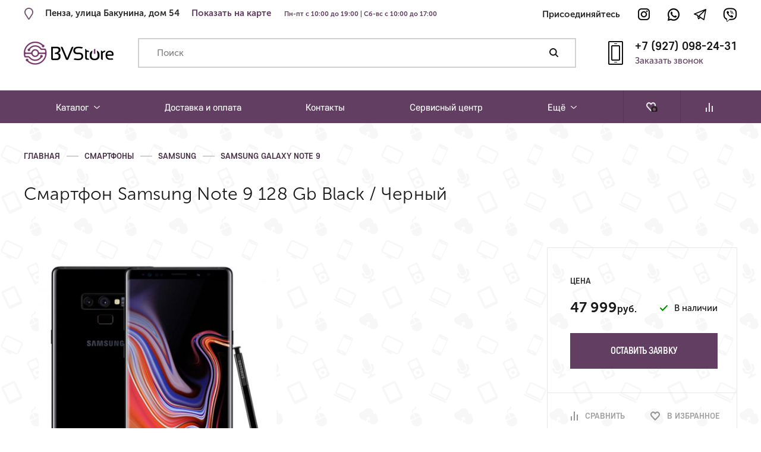

--- FILE ---
content_type: text/html; charset=UTF-8
request_url: https://bv-store.ru/smartfon-samsung-note-9-128-gb-black-chernyiy/
body_size: 16585
content:
<!doctype html>
<html lang='ru'>
<head>
  <meta charset='utf-8'>
<title>  Смартфон Samsung Note 9 128 Gb Black / Черный - Ремонт телефонов в Пензе - BV|Store - Ремонт мобильных телефонов. Продажа телефонов, аксессуаров, техники.</title>
<meta name='viewport' content='width=device-width, initial-scale=1, user-scalable=yes'>
<meta name="yandex-verification" content="c9a4d8538e479616" />
<link href='/css/style.css' rel='stylesheet' type='text/css'>
<meta name='api-url' content='/api/'>
<meta name='page-type' content='product'>
<meta name='pid' content='3015'>
  <script src="//code.jivosite.com/widget.js" data-jv-id="e5KcTC95SS" async></script>
<meta name='robots' content='max-image-preview:large' />
<link rel='dns-prefetch' href='//s.w.org' />
<link rel='stylesheet' id='wp-block-library-css'  href='https://bv-store.ru/wp-includes/css/dist/block-library/style.min.css?ver=5.9.12' type='text/css' media='all' />
<link rel='stylesheet' id='wc-blocks-vendors-style-css'  href='https://bv-store.ru/wp-content/plugins/woocommerce/packages/woocommerce-blocks/build/wc-blocks-vendors-style.css?ver=7.2.2' type='text/css' media='all' />
<link rel='stylesheet' id='wc-blocks-style-css'  href='https://bv-store.ru/wp-content/plugins/woocommerce/packages/woocommerce-blocks/build/wc-blocks-style.css?ver=7.2.2' type='text/css' media='all' />
<style id='global-styles-inline-css' type='text/css'>
body{--wp--preset--color--black: #000000;--wp--preset--color--cyan-bluish-gray: #abb8c3;--wp--preset--color--white: #ffffff;--wp--preset--color--pale-pink: #f78da7;--wp--preset--color--vivid-red: #cf2e2e;--wp--preset--color--luminous-vivid-orange: #ff6900;--wp--preset--color--luminous-vivid-amber: #fcb900;--wp--preset--color--light-green-cyan: #7bdcb5;--wp--preset--color--vivid-green-cyan: #00d084;--wp--preset--color--pale-cyan-blue: #8ed1fc;--wp--preset--color--vivid-cyan-blue: #0693e3;--wp--preset--color--vivid-purple: #9b51e0;--wp--preset--gradient--vivid-cyan-blue-to-vivid-purple: linear-gradient(135deg,rgba(6,147,227,1) 0%,rgb(155,81,224) 100%);--wp--preset--gradient--light-green-cyan-to-vivid-green-cyan: linear-gradient(135deg,rgb(122,220,180) 0%,rgb(0,208,130) 100%);--wp--preset--gradient--luminous-vivid-amber-to-luminous-vivid-orange: linear-gradient(135deg,rgba(252,185,0,1) 0%,rgba(255,105,0,1) 100%);--wp--preset--gradient--luminous-vivid-orange-to-vivid-red: linear-gradient(135deg,rgba(255,105,0,1) 0%,rgb(207,46,46) 100%);--wp--preset--gradient--very-light-gray-to-cyan-bluish-gray: linear-gradient(135deg,rgb(238,238,238) 0%,rgb(169,184,195) 100%);--wp--preset--gradient--cool-to-warm-spectrum: linear-gradient(135deg,rgb(74,234,220) 0%,rgb(151,120,209) 20%,rgb(207,42,186) 40%,rgb(238,44,130) 60%,rgb(251,105,98) 80%,rgb(254,248,76) 100%);--wp--preset--gradient--blush-light-purple: linear-gradient(135deg,rgb(255,206,236) 0%,rgb(152,150,240) 100%);--wp--preset--gradient--blush-bordeaux: linear-gradient(135deg,rgb(254,205,165) 0%,rgb(254,45,45) 50%,rgb(107,0,62) 100%);--wp--preset--gradient--luminous-dusk: linear-gradient(135deg,rgb(255,203,112) 0%,rgb(199,81,192) 50%,rgb(65,88,208) 100%);--wp--preset--gradient--pale-ocean: linear-gradient(135deg,rgb(255,245,203) 0%,rgb(182,227,212) 50%,rgb(51,167,181) 100%);--wp--preset--gradient--electric-grass: linear-gradient(135deg,rgb(202,248,128) 0%,rgb(113,206,126) 100%);--wp--preset--gradient--midnight: linear-gradient(135deg,rgb(2,3,129) 0%,rgb(40,116,252) 100%);--wp--preset--duotone--dark-grayscale: url('#wp-duotone-dark-grayscale');--wp--preset--duotone--grayscale: url('#wp-duotone-grayscale');--wp--preset--duotone--purple-yellow: url('#wp-duotone-purple-yellow');--wp--preset--duotone--blue-red: url('#wp-duotone-blue-red');--wp--preset--duotone--midnight: url('#wp-duotone-midnight');--wp--preset--duotone--magenta-yellow: url('#wp-duotone-magenta-yellow');--wp--preset--duotone--purple-green: url('#wp-duotone-purple-green');--wp--preset--duotone--blue-orange: url('#wp-duotone-blue-orange');--wp--preset--font-size--small: 13px;--wp--preset--font-size--medium: 20px;--wp--preset--font-size--large: 36px;--wp--preset--font-size--x-large: 42px;}.has-black-color{color: var(--wp--preset--color--black) !important;}.has-cyan-bluish-gray-color{color: var(--wp--preset--color--cyan-bluish-gray) !important;}.has-white-color{color: var(--wp--preset--color--white) !important;}.has-pale-pink-color{color: var(--wp--preset--color--pale-pink) !important;}.has-vivid-red-color{color: var(--wp--preset--color--vivid-red) !important;}.has-luminous-vivid-orange-color{color: var(--wp--preset--color--luminous-vivid-orange) !important;}.has-luminous-vivid-amber-color{color: var(--wp--preset--color--luminous-vivid-amber) !important;}.has-light-green-cyan-color{color: var(--wp--preset--color--light-green-cyan) !important;}.has-vivid-green-cyan-color{color: var(--wp--preset--color--vivid-green-cyan) !important;}.has-pale-cyan-blue-color{color: var(--wp--preset--color--pale-cyan-blue) !important;}.has-vivid-cyan-blue-color{color: var(--wp--preset--color--vivid-cyan-blue) !important;}.has-vivid-purple-color{color: var(--wp--preset--color--vivid-purple) !important;}.has-black-background-color{background-color: var(--wp--preset--color--black) !important;}.has-cyan-bluish-gray-background-color{background-color: var(--wp--preset--color--cyan-bluish-gray) !important;}.has-white-background-color{background-color: var(--wp--preset--color--white) !important;}.has-pale-pink-background-color{background-color: var(--wp--preset--color--pale-pink) !important;}.has-vivid-red-background-color{background-color: var(--wp--preset--color--vivid-red) !important;}.has-luminous-vivid-orange-background-color{background-color: var(--wp--preset--color--luminous-vivid-orange) !important;}.has-luminous-vivid-amber-background-color{background-color: var(--wp--preset--color--luminous-vivid-amber) !important;}.has-light-green-cyan-background-color{background-color: var(--wp--preset--color--light-green-cyan) !important;}.has-vivid-green-cyan-background-color{background-color: var(--wp--preset--color--vivid-green-cyan) !important;}.has-pale-cyan-blue-background-color{background-color: var(--wp--preset--color--pale-cyan-blue) !important;}.has-vivid-cyan-blue-background-color{background-color: var(--wp--preset--color--vivid-cyan-blue) !important;}.has-vivid-purple-background-color{background-color: var(--wp--preset--color--vivid-purple) !important;}.has-black-border-color{border-color: var(--wp--preset--color--black) !important;}.has-cyan-bluish-gray-border-color{border-color: var(--wp--preset--color--cyan-bluish-gray) !important;}.has-white-border-color{border-color: var(--wp--preset--color--white) !important;}.has-pale-pink-border-color{border-color: var(--wp--preset--color--pale-pink) !important;}.has-vivid-red-border-color{border-color: var(--wp--preset--color--vivid-red) !important;}.has-luminous-vivid-orange-border-color{border-color: var(--wp--preset--color--luminous-vivid-orange) !important;}.has-luminous-vivid-amber-border-color{border-color: var(--wp--preset--color--luminous-vivid-amber) !important;}.has-light-green-cyan-border-color{border-color: var(--wp--preset--color--light-green-cyan) !important;}.has-vivid-green-cyan-border-color{border-color: var(--wp--preset--color--vivid-green-cyan) !important;}.has-pale-cyan-blue-border-color{border-color: var(--wp--preset--color--pale-cyan-blue) !important;}.has-vivid-cyan-blue-border-color{border-color: var(--wp--preset--color--vivid-cyan-blue) !important;}.has-vivid-purple-border-color{border-color: var(--wp--preset--color--vivid-purple) !important;}.has-vivid-cyan-blue-to-vivid-purple-gradient-background{background: var(--wp--preset--gradient--vivid-cyan-blue-to-vivid-purple) !important;}.has-light-green-cyan-to-vivid-green-cyan-gradient-background{background: var(--wp--preset--gradient--light-green-cyan-to-vivid-green-cyan) !important;}.has-luminous-vivid-amber-to-luminous-vivid-orange-gradient-background{background: var(--wp--preset--gradient--luminous-vivid-amber-to-luminous-vivid-orange) !important;}.has-luminous-vivid-orange-to-vivid-red-gradient-background{background: var(--wp--preset--gradient--luminous-vivid-orange-to-vivid-red) !important;}.has-very-light-gray-to-cyan-bluish-gray-gradient-background{background: var(--wp--preset--gradient--very-light-gray-to-cyan-bluish-gray) !important;}.has-cool-to-warm-spectrum-gradient-background{background: var(--wp--preset--gradient--cool-to-warm-spectrum) !important;}.has-blush-light-purple-gradient-background{background: var(--wp--preset--gradient--blush-light-purple) !important;}.has-blush-bordeaux-gradient-background{background: var(--wp--preset--gradient--blush-bordeaux) !important;}.has-luminous-dusk-gradient-background{background: var(--wp--preset--gradient--luminous-dusk) !important;}.has-pale-ocean-gradient-background{background: var(--wp--preset--gradient--pale-ocean) !important;}.has-electric-grass-gradient-background{background: var(--wp--preset--gradient--electric-grass) !important;}.has-midnight-gradient-background{background: var(--wp--preset--gradient--midnight) !important;}.has-small-font-size{font-size: var(--wp--preset--font-size--small) !important;}.has-medium-font-size{font-size: var(--wp--preset--font-size--medium) !important;}.has-large-font-size{font-size: var(--wp--preset--font-size--large) !important;}.has-x-large-font-size{font-size: var(--wp--preset--font-size--x-large) !important;}
</style>
<link rel='stylesheet' id='woocommerce-layout-css'  href='https://bv-store.ru/wp-content/plugins/woocommerce/assets/css/woocommerce-layout.css?ver=6.4.1' type='text/css' media='all' />
<link rel='stylesheet' id='woocommerce-smallscreen-css'  href='https://bv-store.ru/wp-content/plugins/woocommerce/assets/css/woocommerce-smallscreen.css?ver=6.4.1' type='text/css' media='only screen and (max-width: 768px)' />
<link rel='stylesheet' id='woocommerce-general-css'  href='https://bv-store.ru/wp-content/plugins/woocommerce/assets/css/woocommerce.css?ver=6.4.1' type='text/css' media='all' />
<style id='woocommerce-inline-inline-css' type='text/css'>
.woocommerce form .form-row .required { visibility: visible; }
</style>
<link rel='stylesheet' id='style-css'  href='https://bv-store.ru/wp-content/themes/custom/style.css?ver=5.9.12' type='text/css' media='all' />
<script type='text/javascript' src='https://bv-store.ru/wp-includes/js/jquery/jquery.min.js?ver=3.6.0' id='jquery-core-js'></script>
<script type='text/javascript' src='https://bv-store.ru/wp-includes/js/jquery/jquery-migrate.min.js?ver=3.3.2' id='jquery-migrate-js'></script>
<link rel="https://api.w.org/" href="https://bv-store.ru/wp-json/" /><link rel="alternate" type="application/json" href="https://bv-store.ru/wp-json/wp/v2/product/3015" /><link rel="EditURI" type="application/rsd+xml" title="RSD" href="https://bv-store.ru/xmlrpc.php?rsd" />
<link rel="wlwmanifest" type="application/wlwmanifest+xml" href="https://bv-store.ru/wp-includes/wlwmanifest.xml" /> 
<meta name="generator" content="WordPress 5.9.12" />
<meta name="generator" content="WooCommerce 6.4.1" />
<link rel="canonical" href="https://bv-store.ru/smartfon-samsung-note-9-128-gb-black-chernyiy/" />
<link rel='shortlink' href='https://bv-store.ru/?p=3015' />
<link rel="alternate" type="application/json+oembed" href="https://bv-store.ru/wp-json/oembed/1.0/embed?url=https%3A%2F%2Fbv-store.ru%2Fsmartfon-samsung-note-9-128-gb-black-chernyiy%2F" />
<link rel="alternate" type="text/xml+oembed" href="https://bv-store.ru/wp-json/oembed/1.0/embed?url=https%3A%2F%2Fbv-store.ru%2Fsmartfon-samsung-note-9-128-gb-black-chernyiy%2F&#038;format=xml" />
	<noscript><style>.woocommerce-product-gallery{ opacity: 1 !important; }</style></noscript>
	</head>
<body data-rsssl=1>
  <script type="application/ld+json">
{
  "@context": "http://schema.org/",
  "@type": "Product",
  "name": "Смартфон Samsung Note 9 128 Gb Black / Черный",
  "image": [
    "https://bv-store.ru/wp-content/uploads/2019/02/img201808100505570.435x435.jpg"
  ],
  "description": "",
  "aggregateRating": {
    "@type": "AggregateRating",
    "ratingValue": "",
    "reviewCount": "0"
  },
  "offers": {
    "@type": "Offer",
    "priceCurrency": "RUB",
    "price": "47999"
  }
}
</script>
  <!-- begin header -->
<header class='header-wrap'>
<div class='header' itemscope itemtype='http://schema.org/Organization'>
  <div class='header__top' style="
    padding-top: 12px;
"> 
    <div class="header__address">
      

<div class="top-address">
        <div class="top-address__icon">
          <div class="icon icon--top-place"></div>
        </div>
        <address class="top-address__text-wrap" itemprop="address" itemscope="" itemtype="http://schema.org/PostalAddress">
          <a class="top-address__text top-address__text--mobile" itemprop="streetAddress" href="/map">Пенза, улица Бакунина, дом 54</a>
          <div class="top-address__text top-address__text--desktop" itemprop="streetAddress">Пенза, улица Бакунина, дом 54</div>
        </address>
        <div class="top-address__link-wrap">
          <a class="top-address__link" target="_blank" href="/kontaktyi-magazina-i-servisnogo-centra/">Показать на карте</a>
			<span style="
    font-size:  11px;
    color: #623e63;
    padding-left: 18px;
">Пн-пт с 10:00 до 19:00 | Сб-вс с 10:00 до 17:00</span>
        </div> 
      </div><div class="top-address" style="
    padding-top: 5px;
">
        <address class="top-address__text-wrap" itemprop="address" itemscope="" itemtype="http://schema.org/PostalAddress">
          <a class="top-address__text top-address__text--mobile" itemprop="streetAddress" href="/map">Пенза, улица Бакунина, дом 54</a>
        </address>
      </div> 
    </div>
    <div class='header__social-links'>
      <div class='social-links'>
  <div class='social-links__title'>Присоединяйтесь</div>
<div class='social-links__items  '>
  <a class='social-links__item social-links__item--ig' target='_blank' href='http://instagram.com/bvstorenew/'></a>
  <a class='social-links__item social-links__item--wa' target='_blank' href='whatsapp://send?phone=79270982431'></a>
  <a class='social-links__item social-links__item--tg' target='_blank' href='https://t.me/bvstore'></a>
  <a class='social-links__item social-links__item--vb' target='_blank' href='viber://add?number=79270982431'></a>
</div> 
</div>
    </div> 
  </div>
  <div class='header__main'>
    <div class='header__logo'>
      <a class='logo' href='/'>
        <div class='logo__pic'>
          <img class='logo__image' src='/img/nlogo-2_purp.png' alt=''></div> </a> </div>
    <div class='header__search'>
      <div class='top-search'>
        <input class='top-search__input custom-input js-search-input' placeholder='Поиск' value=''>
        <button class='top-search__button-wrap'>
          <div class='top-search__button js-search-button'></div>
        </button>
        <div class='top-search__drop'>
          <!-- begin search drop -->
          <div class='search-drop-wrap js-search-drop'>
            <div class='search-drop'>
  <div class='search-drop__title'>Введите название товара</div>
</div> 
          </div> 
        </div> 
      </div> 
    </div>
    <!-- end search drop -->
    <div class='header__side'>
      <div class='top-phone'>
        <div class='top-phone__icon'>
          <div class='icon icon--top-phone'></div>
        </div>
        <div class='top-phone__body'>
          <a class='top-phone__text' itemprop='telephone' href='tel:+79270982431'>+7 (927) 098-24-31</a>
          <div class='top-phone__button-wrap'>
            <button class='top-phone__button js-modal' data-modal='callback'>Заказать звонок</button>
          </div> 
        </div> 
      </div> 
    </div> 
  </div> 
</div>
<div class='mob-header'>
  <div class='mob-header__logo'>
    <a class='logo' href='/'>
      <div class='logo__pic'>
        <img class='logo__image' src='/img/smalltoplogo.png' alt=''></div> </a> </div>
  <div class='mob-header__phone-wrap'>
    <a class='mob-header__phone' href='tel:+79270982431'>+7 (927) 098-24-31</a>
  </div>
  <div class='mob-header__side'>
    <div class='mob-header__menu-button js-menu-button js-popup' data-popup='js-mob-bar' data-collapse-childs-on-close>
      <div class='mob-header__menu-button-icon'></div>
    </div> 
  </div>
  <div class='mob-bar js-mob-bar'>
    <ul class='mob-bar__menu'>
                        <li class='mob-bar__menu-item mob-bar__menu-item--sub'>
            <button class='mob-bar__item js-collapse'>
              Каталог            </button>
            <div class='mob-bar__sub js-collapsed'>
                              <a class='mob-bar__sub-item' href='/xiaomi'>Xiaomi</a>
                              <a class='mob-bar__sub-item' href='/smartfony'>Смартфоны</a>
                              <a class='mob-bar__sub-item' href='/planshetyi'>Планшеты</a>
                              <a class='mob-bar__sub-item' href='/komp-nouts'>Компьютеры и ноутбуки</a>
                              <a class='mob-bar__sub-item' href='/aksessuaryi'>Аксессуары</a>
                              <a class='mob-bar__sub-item' href='/smart-ustroystva'>Смарт-устройства</a>
                              <a class='mob-bar__sub-item' href='/elektrotransport'>Электротранспорт</a>
                              <a class='mob-bar__sub-item' href='/igrovyie-pristavki'>Игровые приставки</a>
                              <a class='mob-bar__sub-item' href='/tehnika-dyson'>Техника Dyson</a>
                              <a class='mob-bar__sub-item' href='/lego'>LEGO</a>
                              <a class='mob-bar__sub-item' href='/tesla'>TESLA</a>
                          </div> 
                 
                                <li class='mob-bar__menu-item'>
            <a class='mob-bar__item' href='https://bv-store.ru/dostavka-i-oplata/'>
              Доставка и оплата            </a> 
         
                                <li class='mob-bar__menu-item'>
            <a class='mob-bar__item' href='https://bv-store.ru/kontaktyi-magazina-i-servisnogo-centra/'>
              Контакты            </a> 
         
                                <li class='mob-bar__menu-item'>
            <a class='mob-bar__item' href='/bvservice/'>
              Сервисный центр            </a> 
         
                        <li class='mob-bar__menu-item mob-bar__menu-item--sub'>
            <button class='mob-bar__item js-collapse'>
              Ещё            </button>
            <div class='mob-bar__sub js-collapsed'>
                              <a class='mob-bar__sub-item' href='https://bv-store.ru/o-kompanii/'>О компании</a>
                              <a class='mob-bar__sub-item' href='https://bv-store.ru/garantii/'>Гарантии</a>
                          </div> 
                 
          </ul>
    <div class='mob-bar__side'>
      <button class='mob-bar__item mob-bar__item--icon mob-bar__item--fav js-modal' data-modal='fav-products'>
        <div class='mob-bar__button-icon'>
          <div class='icon icon--fav'></div>
        </div>
        <div class='mob-bar__button-text'>Избранное</div>
      </button>
      <button class='mob-bar__item mob-bar__item--icon mob-bar__item--compare js-modal' data-modal='compare-products'>
        <div class='mob-bar__button-icon'>
          <div class='icon icon--compare'></div>
        </div>
        <div class='mob-bar__button-text'>Сравнение</div>
      </button> 
    </div>
    <div class='mob-bar__contacts'>
      <a class='mob-bar__address' href='/map'>
        <div class='mob-bar__address-text' style='color: #623e63;'>Пенза, улица Бакунина, дом 54</div>
		   <div class='mob-bar__phone-text'>Пн-пт с 10:00 до 19:00 <br> Сб-вс с 10:00 до 17:00</div>
      </a>
      <a class='mob-bar__phone' href='tel:+79270982431'>
        <div class='mob-bar__phone-text'>+7 (927) 098-24-31</div>
      </a> 
	<!--	 <a class='mob-bar__phone' href='#'>
        <div class='mob-bar__phone-text'>Пн-пт с 10:00 до 19:00 <br> Сб-вс с 10:00 до 17:00</div>
      </a> -->
		
		
    </div>
    <div class='mob-bar__social-links'>
      <div class='social-links'>
  <div class='social-links__title'>Присоединяйтесь</div>
<div class='social-links__items social-links__items--pad social-links__items--alt'>
  <a class='social-links__item social-links__item--ig' target='_blank' href='http://instagram.com/bvstorenew/'></a>
  <a class='social-links__item social-links__item--wa' target='_blank' href='whatsapp://send?phone=79270982431'></a>
  <a class='social-links__item social-links__item--tg' target='_blank' href='https://t.me/bvstore'></a>
  <a class='social-links__item social-links__item--vb' target='_blank' href='viber://add?number=79270982431'></a>
</div> 
</div>
    </div> 
  </div> 
</div> 
</header>
<!-- end header -->
  <!-- begin nav -->
<nav class='nav-wrap'>
<div class='nav'>
  <ul class='nav__menu'>
          <li class='nav__menu-item'>
                  <div class='nav__item nav__item--menu js-hover-overlay'>
            Каталог            <div class='nav__sub js-hover-menu'>
                                                <a class='nav__sub-item js-hover-item' href='/xiaomi'>
                                          <div class='nav__sub-pic'>
                        <img class='nav__sub-image' src='https://bv-store.ru/wp-content/uploads/2019/02/subsub97-1.png' alt=''></div> 
                                        <div class='nav__sub-text nav__sub-text--sub'>
                      Xiaomi                    </div> 
                  </a> 
                                                                  <div class='nav__subsub js-hover-sub'>
                                          <div class='nav__subsub-group'>
                        <div class='nav__subsub-group-name'>
                                                      <a class='nav__subsub-group-name-link' href='https://bv-store.ru/elektrosamokatyi/xiaomi-mijia-scooter'>Электросамокаты</a>
                                                                            </div>
                        <div class='nav__subsub-group-body'>
                                                      <div class='nav__subsub-item'>
                              <div class='nav__subsub-pic'>
                                <img class='nav__subsub-image' src='https://bv-store.ru/wp-content/uploads/2018/06/subsub38-1.png' alt=''></div>
                              <a class='nav__subsub-link' href='/elektrosamokatyi/xiaomi-mijia-scooter'>
                                Xiaomi Mijia                              </a> 
                            </div> 
                                                  </div> 
                      </div> 
                                      </div> 
                 
                                                <a class='nav__sub-item js-hover-item' href='/smartfony'>
                                          <div class='nav__sub-pic'>
                        <img class='nav__sub-image' src='https://bv-store.ru/wp-content/uploads/2018/02/smarts.svg' alt=''></div> 
                                        <div class='nav__sub-text nav__sub-text--sub'>
                      Смартфоны                    </div> 
                  </a> 
                                                                  <div class='nav__subsub js-hover-sub'>
                                          <div class='nav__subsub-group'>
                        <div class='nav__subsub-group-name'>
                                                      <a class='nav__subsub-group-name-link' href='/apple-iphone'>Apple iPhone</a>
                                                                            </div>
                        <div class='nav__subsub-group-body'>
                                                      <div class='nav__subsub-item'>
                              <div class='nav__subsub-pic'>
                                <img class='nav__subsub-image' src='https://bv-store.ru/wp-content/uploads/2025/10/cimg158.png' alt=''></div>
                              <a class='nav__subsub-link' href='/apple-iphone/iphone-17-pro-max'>
                                iPhone 17 Pro Max                              </a> 
                            </div> 
                                                      <div class='nav__subsub-item'>
                              <div class='nav__subsub-pic'>
                                <img class='nav__subsub-image' src='https://bv-store.ru/wp-content/uploads/2025/10/cimg157.png' alt=''></div>
                              <a class='nav__subsub-link' href='/apple-iphone/iphone-17-pro'>
                                iPhone 17 Pro                              </a> 
                            </div> 
                                                      <div class='nav__subsub-item'>
                              <div class='nav__subsub-pic'>
                                <img class='nav__subsub-image' src='https://bv-store.ru/wp-content/uploads/2025/10/cimg156.png' alt=''></div>
                              <a class='nav__subsub-link' href='/apple-iphone/iphone-17'>
                                iPhone 17                              </a> 
                            </div> 
                                                      <div class='nav__subsub-item'>
                              <div class='nav__subsub-pic'>
                                <img class='nav__subsub-image' src='https://bv-store.ru/wp-content/uploads/2025/10/cimg155.png' alt=''></div>
                              <a class='nav__subsub-link' href='/apple-iphone/iphone-air'>
                                iPhone Air                              </a> 
                            </div> 
                                                      <div class='nav__subsub-item'>
                              <div class='nav__subsub-pic'>
                                <img class='nav__subsub-image' src='https://bv-store.ru/wp-content/uploads/2024/09/cimg112.png' alt=''></div>
                              <a class='nav__subsub-link' href='/apple-iphone/iphone-16-pro-max'>
                                iPhone 16 Pro Max                              </a> 
                            </div> 
                                                      <div class='nav__subsub-item'>
                              <div class='nav__subsub-pic'>
                                <img class='nav__subsub-image' src='https://bv-store.ru/wp-content/uploads/2024/09/cimg111.png' alt=''></div>
                              <a class='nav__subsub-link' href='/apple-iphone/iphone-16-pro'>
                                iPhone 16 Pro                              </a> 
                            </div> 
                                                      <div class='nav__subsub-item'>
                              <div class='nav__subsub-pic'>
                                <img class='nav__subsub-image' src='https://bv-store.ru/wp-content/uploads/2024/09/cimg110.png' alt=''></div>
                              <a class='nav__subsub-link' href='/apple-iphone/iphone-16-plus'>
                                iPhone 16 Plus                              </a> 
                            </div> 
                                                      <div class='nav__subsub-item'>
                              <div class='nav__subsub-pic'>
                                <img class='nav__subsub-image' src='https://bv-store.ru/wp-content/uploads/2024/09/cimg109.png' alt=''></div>
                              <a class='nav__subsub-link' href='/apple-iphone/iphone-16'>
                                iPhone 16                              </a> 
                            </div> 
                                                      <div class='nav__subsub-item'>
                              <div class='nav__subsub-pic'>
                                <img class='nav__subsub-image' src='https://bv-store.ru/wp-content/uploads/2025/04/16e.png' alt=''></div>
                              <a class='nav__subsub-link' href='/apple-iphone/iphone-16e'>
                                iPhone 16e                              </a> 
                            </div> 
                                                      <div class='nav__subsub-item'>
                              <div class='nav__subsub-pic'>
                                <img class='nav__subsub-image' src='https://bv-store.ru/wp-content/uploads/2023/09/cat603.png' alt=''></div>
                              <a class='nav__subsub-link' href='/apple-iphone/apple-iphone-15-pro-max'>
                                Apple iPhone 15 Pro Max                              </a> 
                            </div> 
                                                      <div class='nav__subsub-item'>
                              <div class='nav__subsub-pic'>
                                <img class='nav__subsub-image' src='https://bv-store.ru/wp-content/uploads/2023/09/cat602.png' alt=''></div>
                              <a class='nav__subsub-link' href='/apple-iphone/apple-iphone-15-pro'>
                                Apple iPhone 15 Pro                              </a> 
                            </div> 
                                                      <div class='nav__subsub-item'>
                              <div class='nav__subsub-pic'>
                                <img class='nav__subsub-image' src='https://bv-store.ru/wp-content/uploads/2023/09/cat601.png' alt=''></div>
                              <a class='nav__subsub-link' href='/apple-iphone/apple-iphone-15-plus'>
                                Apple iPhone 15 Plus                              </a> 
                            </div> 
                                                      <div class='nav__subsub-item'>
                              <div class='nav__subsub-pic'>
                                <img class='nav__subsub-image' src='https://bv-store.ru/wp-content/uploads/2023/09/cat600.png' alt=''></div>
                              <a class='nav__subsub-link' href='/apple-iphone/apple-iphone-15'>
                                Apple iPhone 15                              </a> 
                            </div> 
                                                      <div class='nav__subsub-item'>
                              <div class='nav__subsub-pic'>
                                <img class='nav__subsub-image' src='https://bv-store.ru/wp-content/uploads/2022/12/subsub526.jpg' alt=''></div>
                              <a class='nav__subsub-link' href='/apple-iphone/apple-iphone-se-3-go-pokoleniya'>
                                Apple iPhone SE (3-го поколения)                              </a> 
                            </div> 
                                                      <div class='nav__subsub-item'>
                              <div class='nav__subsub-pic'>
                                <img class='nav__subsub-image' src='https://bv-store.ru/wp-content/uploads/2018/06/subsub55.png' alt=''></div>
                              <a class='nav__subsub-link' href='/apple-iphone/apple-iphone-6s-7-ref-8-ref-x-ref-xr-ref'>
                                Apple iPhone XR REF / XS REF / 11 REF / 11 PRO REF / 12 REF / 12 PRO REF                              </a> 
                            </div> 
                                                  </div> 
                      </div> 
                                          <div class='nav__subsub-group'>
                        <div class='nav__subsub-group-name'>
                                                      <a class='nav__subsub-group-name-link' href='/samsung'>Samsung</a>
                                                                            </div>
                        <div class='nav__subsub-group-body'>
                                                      <div class='nav__subsub-item'>
                              <div class='nav__subsub-pic'>
                                <img class='nav__subsub-image' src='https://bv-store.ru/wp-content/uploads/2024/09/cimg1012.png' alt=''></div>
                              <a class='nav__subsub-link' href='/samsung/samsung-galaxy-z-fold6'>
                                Samsung Galaxy Z Fold6                              </a> 
                            </div> 
                                                      <div class='nav__subsub-item'>
                              <div class='nav__subsub-pic'>
                                <img class='nav__subsub-image' src='https://bv-store.ru/wp-content/uploads/2024/09/cimg101.png' alt=''></div>
                              <a class='nav__subsub-link' href='/samsung/samsung-galaxy-z-flip6'>
                                Samsung Galaxy Z Flip6                              </a> 
                            </div> 
                                                      <div class='nav__subsub-item'>
                              <div class='nav__subsub-pic'>
                                <img class='nav__subsub-image' src='https://bv-store.ru/wp-content/uploads/2023/10/cat616.png' alt=''></div>
                              <a class='nav__subsub-link' href='/samsung/samsung-galaxy-z-fold5'>
                                Samsung Galaxy Z Fold5                              </a> 
                            </div> 
                                                      <div class='nav__subsub-item'>
                              <div class='nav__subsub-pic'>
                                <img class='nav__subsub-image' src='https://bv-store.ru/wp-content/uploads/2023/10/cat615.png' alt=''></div>
                              <a class='nav__subsub-link' href='/samsung/samsung-galaxy-z-flip5'>
                                Samsung Galaxy Z Flip5                              </a> 
                            </div> 
                                                      <div class='nav__subsub-item'>
                              <div class='nav__subsub-pic'>
                                <img class='nav__subsub-image' src='https://bv-store.ru/wp-content/uploads/2025/04/samsung.png' alt=''></div>
                              <a class='nav__subsub-link' href='/samsung/samsung-galaxy-s25-s25-s25-ultra'>
                                Samsung Galaxy S25 / S25+ / S25 Ultra                              </a> 
                            </div> 
                                                      <div class='nav__subsub-item'>
                              <div class='nav__subsub-pic'>
                                <img class='nav__subsub-image' src='https://bv-store.ru/wp-content/uploads/2024/05/cimg6.png' alt=''></div>
                              <a class='nav__subsub-link' href='/samsung-galaxy-s24-s24-s24-ultra-smart-ustroystva'>
                                Samsung Galaxy S24 / S24+ / S24 Ultra                              </a> 
                            </div> 
                                                      <div class='nav__subsub-item'>
                              <div class='nav__subsub-pic'>
                                <img class='nav__subsub-image' src='https://bv-store.ru/wp-content/uploads/2024/09/cimg103.png' alt=''></div>
                              <a class='nav__subsub-link' href='/samsung/samsung-galaxy-a55-5g'>
                                Samsung Galaxy A55 5G                              </a> 
                            </div> 
                                                      <div class='nav__subsub-item'>
                              <div class='nav__subsub-pic'>
                                <img class='nav__subsub-image' src='https://bv-store.ru/wp-content/uploads/2024/09/cimg104.png' alt=''></div>
                              <a class='nav__subsub-link' href='/samsung/samsung-galaxy-a35-5g'>
                                Samsung Galaxy A35 5G                              </a> 
                            </div> 
                                                  </div> 
                      </div> 
                                      </div> 
                 
                                                <a class='nav__sub-item js-hover-item' href='/planshetyi'>
                                          <div class='nav__sub-pic'>
                        <img class='nav__sub-image' src='https://bv-store.ru/wp-content/uploads/2018/02/tablets.svg' alt=''></div> 
                                        <div class='nav__sub-text nav__sub-text--sub'>
                      Планшеты                    </div> 
                  </a> 
                                                                  <div class='nav__subsub js-hover-sub'>
                                          <div class='nav__subsub-group'>
                        <div class='nav__subsub-group-name'>
                                                      <a class='nav__subsub-group-name-link' href='/apple-ipad'>Apple iPad</a>
                                                                            </div>
                        <div class='nav__subsub-group-body'>
                                                      <div class='nav__subsub-item'>
                              <div class='nav__subsub-pic'>
                                <img class='nav__subsub-image' src='https://bv-store.ru/wp-content/uploads/2025/04/ipad25.png' alt=''></div>
                              <a class='nav__subsub-link' href='/apple-ipad/ipad-2025'>
                                iPad (2025)                              </a> 
                            </div> 
                                                      <div class='nav__subsub-item'>
                              <div class='nav__subsub-pic'>
                                <img class='nav__subsub-image' src='https://bv-store.ru/wp-content/uploads/2025/04/air15.png' alt=''></div>
                              <a class='nav__subsub-link' href='/apple-ipad/ipad-air-13-2025'>
                                iPad Air 13" (2025)                              </a> 
                            </div> 
                                                      <div class='nav__subsub-item'>
                              <div class='nav__subsub-pic'>
                                <img class='nav__subsub-image' src='https://bv-store.ru/wp-content/uploads/2025/04/air11.png' alt=''></div>
                              <a class='nav__subsub-link' href='/apple-ipad/ipad-air-11-2025'>
                                iPad Air 11" (2025)                              </a> 
                            </div> 
                                                      <div class='nav__subsub-item'>
                              <div class='nav__subsub-pic'>
                                <img class='nav__subsub-image' src='https://bv-store.ru/wp-content/uploads/2025/11/cimg164.png' alt=''></div>
                              <a class='nav__subsub-link' href='/apple-ipad/ipad-pro-13-2025'>
                                iPad Pro 13" (2025)                              </a> 
                            </div> 
                                                      <div class='nav__subsub-item'>
                              <div class='nav__subsub-pic'>
                                <img class='nav__subsub-image' src='https://bv-store.ru/wp-content/uploads/2024/05/cimg1.png' alt=''></div>
                              <a class='nav__subsub-link' href='/apple-ipad/ipad-pro-13-2024'>
                                iPad Pro 13" (2024)                              </a> 
                            </div> 
                                                      <div class='nav__subsub-item'>
                              <div class='nav__subsub-pic'>
                                <img class='nav__subsub-image' src='https://bv-store.ru/wp-content/uploads/2025/11/cimg163.png' alt=''></div>
                              <a class='nav__subsub-link' href='/apple-ipad/ipad-pro-11-2025'>
                                iPad Pro 11" (2025)                              </a> 
                            </div> 
                                                      <div class='nav__subsub-item'>
                              <div class='nav__subsub-pic'>
                                <img class='nav__subsub-image' src='https://bv-store.ru/wp-content/uploads/2024/05/cimg2.png' alt=''></div>
                              <a class='nav__subsub-link' href='/apple-ipad/ipad-pro-11-2024'>
                                iPad Pro 11" (2024)                              </a> 
                            </div> 
                                                      <div class='nav__subsub-item'>
                              <div class='nav__subsub-pic'>
                                <img class='nav__subsub-image' src='https://bv-store.ru/wp-content/uploads/2024/05/cimg3.png' alt=''></div>
                              <a class='nav__subsub-link' href='/apple-ipad/ipad-air-13-2024'>
                                iPad Air 13" (2024)                              </a> 
                            </div> 
                                                      <div class='nav__subsub-item'>
                              <div class='nav__subsub-pic'>
                                <img class='nav__subsub-image' src='https://bv-store.ru/wp-content/uploads/2024/05/cimg4.png' alt=''></div>
                              <a class='nav__subsub-link' href='/apple-ipad/ipad-air-11-2024'>
                                iPad Air 11" (2024)                              </a> 
                            </div> 
                                                      <div class='nav__subsub-item'>
                              <div class='nav__subsub-pic'>
                                <img class='nav__subsub-image' src='https://bv-store.ru/wp-content/uploads/2019/09/subsub121.png' alt=''></div>
                              <a class='nav__subsub-link' href='/aksessuaryi-apple/stilusyi-i-klaviaturyi-apple-dlya-ipad'>
                                Стилусы и клавиатуры Apple для iPad                              </a> 
                            </div> 
                                                      <div class='nav__subsub-item'>
                              <div class='nav__subsub-pic'>
                                <img class='nav__subsub-image' src='https://bv-store.ru/wp-content/uploads/2022/12/subsub523.jpg' alt=''></div>
                              <a class='nav__subsub-link' href='/apple-ipad/apple-ipad-pro-12-9-2022'>
                                Apple iPad Pro 12.9" (2022)                              </a> 
                            </div> 
                                                      <div class='nav__subsub-item'>
                              <div class='nav__subsub-pic'>
                                <img class='nav__subsub-image' src='https://bv-store.ru/wp-content/uploads/2022/12/subsub522.jpg' alt=''></div>
                              <a class='nav__subsub-link' href='/apple-ipad/apple-ipad-pro-11-2022'>
                                Apple iPad Pro 11" (2022)                              </a> 
                            </div> 
                                                      <div class='nav__subsub-item'>
                              <div class='nav__subsub-pic'>
                                <img class='nav__subsub-image' src='https://bv-store.ru/wp-content/uploads/2022/12/subsub521.jpg' alt=''></div>
                              <a class='nav__subsub-link' href='/apple-ipad/apple-ipad-2022'>
                                Apple iPad (2022)                              </a> 
                            </div> 
                                                      <div class='nav__subsub-item'>
                              <div class='nav__subsub-pic'>
                                <img class='nav__subsub-image' src='https://bv-store.ru/wp-content/uploads/2022/09/subsub519.jpg' alt=''></div>
                              <a class='nav__subsub-link' href='/apple-ipad/apple-ipad-air-2022'>
                                Apple iPad Air (2022)                              </a> 
                            </div> 
                                                  </div> 
                      </div> 
                                          <div class='nav__subsub-group'>
                        <div class='nav__subsub-group-name'>
                                                      <a class='nav__subsub-group-name-link' href='/planshetyi-samsung'>Планшеты Samsung</a>
                                                                            </div>
                        <div class='nav__subsub-group-body'>
                                                      <div class='nav__subsub-item'>
                              <div class='nav__subsub-pic'>
                                <img class='nav__subsub-image' src='https://bv-store.ru/wp-content/uploads/2024/09/cimg105.png' alt=''></div>
                              <a class='nav__subsub-link' href='/planshetyi-samsung/samsung-galaxy-tab-s9-s9-s9-ultra'>
                                Samsung Galaxy Tab S9, S9+, S9 Ultra                              </a> 
                            </div> 
                                                      <div class='nav__subsub-item'>
                              <div class='nav__subsub-pic'>
                                <img class='nav__subsub-image' src='https://bv-store.ru/wp-content/uploads/2024/09/cimg106.png' alt=''></div>
                              <a class='nav__subsub-link' href='/planshetyi-samsung/samsung-galaxy-tab-s9-fe-fe'>
                                Samsung Galaxy Tab S9 FE, FE+                              </a> 
                            </div> 
                                                  </div> 
                      </div> 
                                      </div> 
                 
                                                <a class='nav__sub-item js-hover-item' href='/komp-nouts'>
                                          <div class='nav__sub-pic'>
                        <img class='nav__sub-image' src='https://bv-store.ru/wp-content/uploads/2018/02/notebooks.svg' alt=''></div> 
                                        <div class='nav__sub-text nav__sub-text--sub'>
                      Компьютеры и ноутбуки                    </div> 
                  </a> 
                                                                  <div class='nav__subsub js-hover-sub'>
                                          <div class='nav__subsub-group'>
                        <div class='nav__subsub-group-name'>
                                                      <a class='nav__subsub-group-name-link' href='/noutbuki-apple'>Ноутбуки Apple</a>
                                                                            </div>
                        <div class='nav__subsub-group-body'>
                                                      <div class='nav__subsub-item'>
                              <div class='nav__subsub-pic'>
                                <img class='nav__subsub-image' src='https://bv-store.ru/wp-content/uploads/2025/11/cimg162.png' alt=''></div>
                              <a class='nav__subsub-link' href='/noutbuki-apple/macbook-pro-14-m5-2025'>
                                MacBook Pro 14" M5 (2025)                              </a> 
                            </div> 
                                                      <div class='nav__subsub-item'>
                              <div class='nav__subsub-pic'>
                                <img class='nav__subsub-image' src='https://bv-store.ru/wp-content/uploads/2025/04/pro14m4.png' alt=''></div>
                              <a class='nav__subsub-link' href='/noutbuki-apple/macbook-pro-16-m4-max-2024'>
                                MacBook Pro 16" M4 Max (2024)                              </a> 
                            </div> 
                                                      <div class='nav__subsub-item'>
                              <div class='nav__subsub-pic'>
                                <img class='nav__subsub-image' src='https://bv-store.ru/wp-content/uploads/2025/04/pro14m4-2.png' alt=''></div>
                              <a class='nav__subsub-link' href='/noutbuki-apple/macbook-pro-16-m4-pro-2024'>
                                MacBook Pro 16" M4 Pro (2024)                              </a> 
                            </div> 
                                                      <div class='nav__subsub-item'>
                              <div class='nav__subsub-pic'>
                                <img class='nav__subsub-image' src='https://bv-store.ru/wp-content/uploads/2025/04/pro14m4.png' alt=''></div>
                              <a class='nav__subsub-link' href='/noutbuki-apple/macbook-pro-14-m4-max-2024'>
                                MacBook Pro 14" M4 Max (2024)                              </a> 
                            </div> 
                                                      <div class='nav__subsub-item'>
                              <div class='nav__subsub-pic'>
                                <img class='nav__subsub-image' src='https://bv-store.ru/wp-content/uploads/2025/04/pro14m4.png' alt=''></div>
                              <a class='nav__subsub-link' href='/noutbuki-apple/macbook-pro-14-m4-pro-2024'>
                                MacBook Pro 14" M4 Pro (2024)                              </a> 
                            </div> 
                                                      <div class='nav__subsub-item'>
                              <div class='nav__subsub-pic'>
                                <img class='nav__subsub-image' src='https://bv-store.ru/wp-content/uploads/2025/04/pro14m4.png' alt=''></div>
                              <a class='nav__subsub-link' href='/noutbuki-apple/macbook-pro-14-m4-2024'>
                                MacBook Pro 14" M4 (2024)                              </a> 
                            </div> 
                                                      <div class='nav__subsub-item'>
                              <div class='nav__subsub-pic'>
                                <img class='nav__subsub-image' src='https://bv-store.ru/wp-content/uploads/2024/05/cimg14.png' alt=''></div>
                              <a class='nav__subsub-link' href='/noutbuki-apple/macbook-pro-16-m3-pro-2023'>
                                MacBook Pro 16" M3 Pro (2023)                              </a> 
                            </div> 
                                                      <div class='nav__subsub-item'>
                              <div class='nav__subsub-pic'>
                                <img class='nav__subsub-image' src='https://bv-store.ru/wp-content/uploads/2024/05/cimg13.png' alt=''></div>
                              <a class='nav__subsub-link' href='/noutbuki-apple/macbook-pro-16-m3-max-2023'>
                                MacBook Pro 16" M3 Max (2023)                              </a> 
                            </div> 
                                                      <div class='nav__subsub-item'>
                              <div class='nav__subsub-pic'>
                                <img class='nav__subsub-image' src='https://bv-store.ru/wp-content/uploads/2024/05/cimg11.png' alt=''></div>
                              <a class='nav__subsub-link' href='/noutbuki-apple/macbook-pro-14-m3-pro-2023'>
                                MacBook Pro 14" M3 Pro (2023)                              </a> 
                            </div> 
                                                      <div class='nav__subsub-item'>
                              <div class='nav__subsub-pic'>
                                <img class='nav__subsub-image' src='https://bv-store.ru/wp-content/uploads/2024/05/cimg12.png' alt=''></div>
                              <a class='nav__subsub-link' href='/noutbuki-apple/macbook-pro-14-m3-max-2023'>
                                MacBook Pro 14" M3 Max (2023)                              </a> 
                            </div> 
                                                      <div class='nav__subsub-item'>
                              <div class='nav__subsub-pic'>
                                <img class='nav__subsub-image' src='https://bv-store.ru/wp-content/uploads/2025/04/13m4.png' alt=''></div>
                              <a class='nav__subsub-link' href='/noutbuki-apple/macbook-air-15-m4-2025'>
                                MacBook Air 15" M4 (2025)                              </a> 
                            </div> 
                                                      <div class='nav__subsub-item'>
                              <div class='nav__subsub-pic'>
                                <img class='nav__subsub-image' src='https://bv-store.ru/wp-content/uploads/2025/04/13m4.png' alt=''></div>
                              <a class='nav__subsub-link' href='/noutbuki-apple/macbook-air-13-m4-2025'>
                                MacBook Air 13" M4 (2025)                              </a> 
                            </div> 
                                                      <div class='nav__subsub-item'>
                              <div class='nav__subsub-pic'>
                                <img class='nav__subsub-image' src='https://bv-store.ru/wp-content/uploads/2024/05/cimg10.png' alt=''></div>
                              <a class='nav__subsub-link' href='/noutbuki-apple/macbook-pro-14-m3-2023'>
                                MacBook Pro 14" M3 (2023)                              </a> 
                            </div> 
                                                      <div class='nav__subsub-item'>
                              <div class='nav__subsub-pic'>
                                <img class='nav__subsub-image' src='https://bv-store.ru/wp-content/uploads/2024/05/cimg7.png' alt=''></div>
                              <a class='nav__subsub-link' href='/noutbuki-apple/macbook-air-15-m2-2023'>
                                MacBook Air 15" M2 (2023)                              </a> 
                            </div> 
                                                      <div class='nav__subsub-item'>
                              <div class='nav__subsub-pic'>
                                <img class='nav__subsub-image' src='https://bv-store.ru/wp-content/uploads/2024/05/cimg9.png' alt=''></div>
                              <a class='nav__subsub-link' href='/noutbuki-apple/macbook-air-15-m3-2024'>
                                MacBook Air 15" M3 (2024)                              </a> 
                            </div> 
                                                      <div class='nav__subsub-item'>
                              <div class='nav__subsub-pic'>
                                <img class='nav__subsub-image' src='https://bv-store.ru/wp-content/uploads/2024/05/cimg8.png' alt=''></div>
                              <a class='nav__subsub-link' href='/noutbuki-apple/macbook-air-13-m3-2024'>
                                MacBook Air 13" M3 (2024)                              </a> 
                            </div> 
                                                      <div class='nav__subsub-item'>
                              <div class='nav__subsub-pic'>
                                <img class='nav__subsub-image' src='https://bv-store.ru/wp-content/uploads/2023/10/cat611.png' alt=''></div>
                              <a class='nav__subsub-link' href='/noutbuki-apple/apple-macbook-pro-14-m2-max-2023'>
                                Apple MacBook Pro 14" (M2 Max; 2023)                              </a> 
                            </div> 
                                                      <div class='nav__subsub-item'>
                              <div class='nav__subsub-pic'>
                                <img class='nav__subsub-image' src='https://bv-store.ru/wp-content/uploads/2023/10/cat610.png' alt=''></div>
                              <a class='nav__subsub-link' href='/noutbuki-apple/apple-macbook-pro-14-m2-pro-2023'>
                                Apple MacBook Pro 14" (M2 Pro; 2023)                              </a> 
                            </div> 
                                                      <div class='nav__subsub-item'>
                              <div class='nav__subsub-pic'>
                                <img class='nav__subsub-image' src='https://bv-store.ru/wp-content/uploads/2023/10/cat613.png' alt=''></div>
                              <a class='nav__subsub-link' href='/noutbuki-apple/apple-macbook-pro-16-m2-max-2023'>
                                Apple MacBook Pro 16" (M2 Max; 2023)                              </a> 
                            </div> 
                                                      <div class='nav__subsub-item'>
                              <div class='nav__subsub-pic'>
                                <img class='nav__subsub-image' src='https://bv-store.ru/wp-content/uploads/2023/10/cat612.png' alt=''></div>
                              <a class='nav__subsub-link' href='/noutbuki-apple/apple-macbook-pro-16-m2-pro-2023'>
                                Apple MacBook Pro 16" (M2 Pro; 2023)                              </a> 
                            </div> 
                                                      <div class='nav__subsub-item'>
                              <div class='nav__subsub-pic'>
                                <img class='nav__subsub-image' src='https://bv-store.ru/wp-content/uploads/2022/09/subsub518.jpg' alt=''></div>
                              <a class='nav__subsub-link' href='/noutbuki-apple/apple-macbook-pro-13-m2-2022'>
                                Apple MacBook Pro 13" M2 (2022)                              </a> 
                            </div> 
                                                  </div> 
                      </div> 
                                          <div class='nav__subsub-group'>
                        <div class='nav__subsub-group-name'>
                                                      <a class='nav__subsub-group-name-link' href='/kompyuteryi-apple'>Компьютеры Apple</a>
                                                                            </div>
                        <div class='nav__subsub-group-body'>
                                                      <div class='nav__subsub-item'>
                              <div class='nav__subsub-pic'>
                                <img class='nav__subsub-image' src='https://bv-store.ru/wp-content/uploads/2025/04/mac24.png' alt=''></div>
                              <a class='nav__subsub-link' href='/kompyuteryi-apple/apple-imac-24-2024'>
                                Apple iMac 24" (2024)                              </a> 
                            </div> 
                                                      <div class='nav__subsub-item'>
                              <div class='nav__subsub-pic'>
                                <img class='nav__subsub-image' src='https://bv-store.ru/wp-content/uploads/2024/09/cimg107.png' alt=''></div>
                              <a class='nav__subsub-link' href='/kompyuteryi-apple/apple-imac-24-2023'>
                                Apple iMac 24" (2023)                              </a> 
                            </div> 
                                                      <div class='nav__subsub-item'>
                              <div class='nav__subsub-pic'>
                                <img class='nav__subsub-image' src='https://bv-store.ru/wp-content/uploads/2024/09/cimg108.png' alt=''></div>
                              <a class='nav__subsub-link' href='/kompyuteryi-apple/apple-mac-mini-2023'>
                                Apple Mac mini (2023)                              </a> 
                            </div> 
                                                  </div> 
                      </div> 
                                      </div> 
                 
                                                <a class='nav__sub-item js-hover-item' href='/aksessuaryi'>
                                          <div class='nav__sub-pic'>
                        <img class='nav__sub-image' src='https://bv-store.ru/wp-content/uploads/2018/02/accessories.svg' alt=''></div> 
                                        <div class='nav__sub-text nav__sub-text--sub'>
                      Аксессуары                    </div> 
                  </a> 
                                                                  <div class='nav__subsub js-hover-sub'>
                                          <div class='nav__subsub-group'>
                        <div class='nav__subsub-group-name'>
                                                      <a class='nav__subsub-group-name-link' href='/aksessuaryi-apple'>Аксессуары Apple</a>
                                                                            </div>
                        <div class='nav__subsub-group-body'>
                                                      <div class='nav__subsub-item'>
                              <div class='nav__subsub-pic'>
                                <img class='nav__subsub-image' src='https://bv-store.ru/wp-content/uploads/2025/10/cimg159-3.png' alt=''></div>
                              <a class='nav__subsub-link' href='/airpods/apple-airpods-pro-3-2025'>
                                Apple AirPods Pro 3 (2025)                              </a> 
                            </div> 
                                                      <div class='nav__subsub-item'>
                              <div class='nav__subsub-pic'>
                                <img class='nav__subsub-image' src='https://bv-store.ru/wp-content/uploads/2018/06/subsub30.png' alt=''></div>
                              <a class='nav__subsub-link' href='/aksessuaryi-apple/airpods'>
                                Наушники AirPods                              </a> 
                            </div> 
                                                      <div class='nav__subsub-item'>
                              <div class='nav__subsub-pic'>
                                <img class='nav__subsub-image' src='https://bv-store.ru/wp-content/uploads/2024/09/cimg154.png' alt=''></div>
                              <a class='nav__subsub-link' href='/airpods/apple-airpods-4-2024'>
                                Apple AirPods 4 (2024)                              </a> 
                            </div> 
                                                  </div> 
                      </div> 
                                      </div> 
                 
                                                <a class='nav__sub-item js-hover-item' href='/smart-ustroystva'>
                                          <div class='nav__sub-pic'>
                        <img class='nav__sub-image' src='https://bv-store.ru/wp-content/uploads/2018/02/gadgets.svg' alt=''></div> 
                                        <div class='nav__sub-text nav__sub-text--sub'>
                      Смарт-устройства                    </div> 
                  </a> 
                                                                  <div class='nav__subsub js-hover-sub'>
                                          <div class='nav__subsub-group'>
                        <div class='nav__subsub-group-name'>
                                                      <a class='nav__subsub-group-name-link' href='/apple-watch'>Apple Watch</a>
                                                                            </div>
                        <div class='nav__subsub-group-body'>
                                                      <div class='nav__subsub-item'>
                              <div class='nav__subsub-pic'>
                                <img class='nav__subsub-image' src='https://bv-store.ru/wp-content/uploads/2025/10/cimg160.png' alt=''></div>
                              <a class='nav__subsub-link' href='/apple-watch/apple-watch-se-3-2025-alyuminiy'>
                                Apple Watch SE 3 (2025) Алюминий                              </a> 
                            </div> 
                                                      <div class='nav__subsub-item'>
                              <div class='nav__subsub-pic'>
                                <img class='nav__subsub-image' src='https://bv-store.ru/wp-content/uploads/2024/09/cimg113-1.png' alt=''></div>
                              <a class='nav__subsub-link' href='/apple-watch/apple-watch-series-10-alyuminiy'>
                                Apple Watch Series 10 Алюминий                              </a> 
                            </div> 
                                                      <div class='nav__subsub-item'>
                              <div class='nav__subsub-pic'>
                                <img class='nav__subsub-image' src='https://bv-store.ru/wp-content/uploads/2024/09/cimg114.png' alt=''></div>
                              <a class='nav__subsub-link' href='/apple-watch/apple-watch-series-10-titan'>
                                Apple Watch Series 10 Титан                              </a> 
                            </div> 
                                                      <div class='nav__subsub-item'>
                              <div class='nav__subsub-pic'>
                                <img class='nav__subsub-image' src='https://bv-store.ru/wp-content/uploads/2023/09/cat606.png' alt=''></div>
                              <a class='nav__subsub-link' href='/apple-watch/apple-watch-series-9'>
                                Apple Watch Series 9                              </a> 
                            </div> 
                                                      <div class='nav__subsub-item'>
                              <div class='nav__subsub-pic'>
                                <img class='nav__subsub-image' src='https://bv-store.ru/wp-content/uploads/2023/09/cat604.png' alt=''></div>
                              <a class='nav__subsub-link' href='/apple-watch/apple-watch-series-9-stal-apple-watch'>
                                Apple Watch Series 9 Сталь                              </a> 
                            </div> 
                                                      <div class='nav__subsub-item'>
                              <div class='nav__subsub-pic'>
                                <img class='nav__subsub-image' src='https://bv-store.ru/wp-content/uploads/2023/09/cat605.png' alt=''></div>
                              <a class='nav__subsub-link' href='/apple-watch/apple-watch-series-9-stal'>
                                Apple Watch Ultra 2 Титан                              </a> 
                            </div> 
                                                      <div class='nav__subsub-item'>
                              <div class='nav__subsub-pic'>
                                <img class='nav__subsub-image' src='https://bv-store.ru/wp-content/uploads/2022/09/subsub502.jpg' alt=''></div>
                              <a class='nav__subsub-link' href='/apple-watch/apple-watch-se-gps-aluminium-2022'>
                                Apple Watch SE GPS Aluminium (2022)                              </a> 
                            </div> 
                                                  </div> 
                      </div> 
                                          <div class='nav__subsub-group'>
                        <div class='nav__subsub-group-name'>
                                                      <a class='nav__subsub-group-name-link' href='/apple-vision-pro'>Apple Vision Pro</a>
                                                                            </div>
                        <div class='nav__subsub-group-body'>
                                                  </div> 
                      </div> 
                                          <div class='nav__subsub-group'>
                        <div class='nav__subsub-group-name'>
                                                      <a class='nav__subsub-group-name-link' href='/dji'>DJI</a>
                                                                            </div>
                        <div class='nav__subsub-group-body'>
                                                      <div class='nav__subsub-item'>
                              <div class='nav__subsub-pic'>
                                <img class='nav__subsub-image' src='https://bv-store.ru/wp-content/uploads/2021/12/subsub405.jpg' alt=''></div>
                              <a class='nav__subsub-link' href='/dji/kvadrokopteryi-dji'>
                                Квадрокоптеры DJI                              </a> 
                            </div> 
                                                      <div class='nav__subsub-item'>
                              <div class='nav__subsub-pic'>
                                <img class='nav__subsub-image' src='https://bv-store.ru/wp-content/uploads/2021/12/subsub406.jpg' alt=''></div>
                              <a class='nav__subsub-link' href='/dji/pultyi-upravleniya-dji'>
                                Пульты управления DJI                              </a> 
                            </div> 
                                                      <div class='nav__subsub-item'>
                              <div class='nav__subsub-pic'>
                                <img class='nav__subsub-image' src='https://bv-store.ru/wp-content/uploads/2021/12/subsub407.jpg' alt=''></div>
                              <a class='nav__subsub-link' href='/dji/akkumulyatoryi-i-zu-dji'>
                                Аккумуляторы и ЗУ DJI                              </a> 
                            </div> 
                                                      <div class='nav__subsub-item'>
                              <div class='nav__subsub-pic'>
                                <img class='nav__subsub-image' src='https://bv-store.ru/wp-content/uploads/2021/12/subsub408.jpg' alt=''></div>
                              <a class='nav__subsub-link' href='/dji/ekshn-kameryi-dji'>
                                Экшн-камеры DJI                              </a> 
                            </div> 
                                                      <div class='nav__subsub-item'>
                              <div class='nav__subsub-pic'>
                                <img class='nav__subsub-image' src='https://bv-store.ru/wp-content/uploads/2021/12/subsub409.jpg' alt=''></div>
                              <a class='nav__subsub-link' href='/dji/aksessuaryi-dji'>
                                Аксессуары DJI                              </a> 
                            </div> 
                                                  </div> 
                      </div> 
                                      </div> 
                 
                                                <a class='nav__sub-item js-hover-item' href='/elektrotransport'>
                                          <div class='nav__sub-pic'>
                        <img class='nav__sub-image' src='https://bv-store.ru/wp-content/uploads/2018/02/transport.png' alt=''></div> 
                                        <div class='nav__sub-text nav__sub-text--sub'>
                      Электротранспорт                    </div> 
                  </a> 
                                                                  <div class='nav__subsub js-hover-sub'>
                                          <div class='nav__subsub-group'>
                        <div class='nav__subsub-group-name'>
                                                      <a class='nav__subsub-group-name-link' href='/elektrosamokatyi'>Электросамокаты</a>
                                                                            </div>
                        <div class='nav__subsub-group-body'>
                                                      <div class='nav__subsub-item'>
                              <div class='nav__subsub-pic'>
                                <img class='nav__subsub-image' src='https://bv-store.ru/wp-content/uploads/2019/05/subsub104.png' alt=''></div>
                              <a class='nav__subsub-link' href='/elektrosamokatyi/kugoo'>
                                Kugoo                              </a> 
                            </div> 
                                                      <div class='nav__subsub-item'>
                              <div class='nav__subsub-pic'>
                                <img class='nav__subsub-image' src='https://bv-store.ru/wp-content/uploads/2021/06/subsub45.png' alt=''></div>
                              <a class='nav__subsub-link' href='/elektrosamokatyi/ninebot'>
                                Ninebot                              </a> 
                            </div> 
                                                      <div class='nav__subsub-item'>
                              <div class='nav__subsub-pic'>
                                <img class='nav__subsub-image' src='https://bv-store.ru/wp-content/uploads/2018/06/subsub38-1.png' alt=''></div>
                              <a class='nav__subsub-link' href='/elektrosamokatyi/xiaomi-mijia-scooter'>
                                Xiaomi Mijia                              </a> 
                            </div> 
                                                      <div class='nav__subsub-item'>
                              <div class='nav__subsub-pic'>
                                <img class='nav__subsub-image' src='https://bv-store.ru/wp-content/uploads/2020/06/subsub142.png' alt=''></div>
                              <a class='nav__subsub-link' href='/elektrosamokatyi/aksessuaryi-dlya-elektrosamokatov'>
                                Аксессуары для электросамокатов                              </a> 
                            </div> 
                                                  </div> 
                      </div> 
                                          <div class='nav__subsub-group'>
                        <div class='nav__subsub-group-name'>
                                                      <a class='nav__subsub-group-name-link' href='/elektrovelosipedyi'>Электровелосипеды</a>
                                                                            </div>
                        <div class='nav__subsub-group-body'>
                                                  </div> 
                      </div> 
                                          <div class='nav__subsub-group'>
                        <div class='nav__subsub-group-name'>
                                                      <a class='nav__subsub-group-name-link' href='/monokolyosa'>Моноколёса</a>
                                                                            </div>
                        <div class='nav__subsub-group-body'>
                                                  </div> 
                      </div> 
                                          <div class='nav__subsub-group'>
                        <div class='nav__subsub-group-name'>
                                                      <a class='nav__subsub-group-name-link' href='/giroskuteryi/giroskuter-10-5-dyuymov'>Гироскутеры 10,5 дюймов</a>
                                                                            </div>
                        <div class='nav__subsub-group-body'>
                                                  </div> 
                      </div> 
                                      </div> 
                 
                                                <a class='nav__sub-item js-hover-item' href='/igrovyie-pristavki'>
                                          <div class='nav__sub-pic'>
                        <img class='nav__sub-image' src='https://bv-store.ru/wp-content/uploads/2020/10/ps5.png' alt=''></div> 
                                        <div class='nav__sub-text nav__sub-text--sub'>
                      Игровые приставки                    </div> 
                  </a> 
                                                                  <div class='nav__subsub js-hover-sub'>
                                          <div class='nav__subsub-group'>
                        <div class='nav__subsub-group-name'>
                                                      <a class='nav__subsub-group-name-link' href='/sony-playstation-5'>Sony PlayStation 5</a>
                                                                            </div>
                        <div class='nav__subsub-group-body'>
                                                  </div> 
                      </div> 
                                          <div class='nav__subsub-group'>
                        <div class='nav__subsub-group-name'>
                                                      <a class='nav__subsub-group-name-link' href='/xbox-series-x'>Xbox Series X</a>
                                                                            </div>
                        <div class='nav__subsub-group-body'>
                                                  </div> 
                      </div> 
                                      </div> 
                 
                                                <a class='nav__sub-item js-hover-item' href='/tehnika-dyson'>
                                          <div class='nav__sub-pic'>
                        <img class='nav__sub-image' src='https://bv-store.ru/wp-content/uploads/2023/01/dyson_ico-1.png' alt=''></div> 
                                        <div class='nav__sub-text nav__sub-text--sub'>
                      Техника Dyson                    </div> 
                  </a> 
                                                                  <div class='nav__subsub js-hover-sub'>
                                          <div class='nav__subsub-group'>
                        <div class='nav__subsub-group-name'>
                                                      <a class='nav__subsub-group-name-link' href='/fenyi-i-vyipryamiteli'>Фены, выпрямители, стайлеры</a>
                                                                            </div>
                        <div class='nav__subsub-group-body'>
                                                  </div> 
                      </div> 
                                          <div class='nav__subsub-group'>
                        <div class='nav__subsub-group-name'>
                                                      <a class='nav__subsub-group-name-link' href='/vertikalnyie-pyilesosyi'>Беспроводные пылесосы</a>
                                                                            </div>
                        <div class='nav__subsub-group-body'>
                                                  </div> 
                      </div> 
                                          <div class='nav__subsub-group'>
                        <div class='nav__subsub-group-name'>
                                                      <a class='nav__subsub-group-name-link' href='/provodnyie-pyilesosyi-dyson'>Проводные пылесосы Dyson</a>
                                                                            </div>
                        <div class='nav__subsub-group-body'>
                                                  </div> 
                      </div> 
                                          <div class='nav__subsub-group'>
                        <div class='nav__subsub-group-name'>
                                                      <a class='nav__subsub-group-name-link' href='/mikroklimat-i-komfort'>Микроклимат и комфорт</a>
                                                                            </div>
                        <div class='nav__subsub-group-body'>
                                                  </div> 
                      </div> 
                                      </div> 
                 
                                                <a class='nav__sub-item js-hover-item' href='/lego'>
                                          <div class='nav__sub-pic'>
                        <img class='nav__sub-image' src='https://bv-store.ru/wp-content/uploads/2023/06/lego.png' alt=''></div> 
                                        <div class='nav__sub-text nav__sub-text--sub'>
                      LEGO                    </div> 
                  </a> 
                                                                  <div class='nav__subsub js-hover-sub'>
                                          <div class='nav__subsub-group'>
                        <div class='nav__subsub-group-name'>
                                                      <a class='nav__subsub-group-name-link' href='/konstruktoryi-lego'>Конструкторы LEGO</a>
                                                                            </div>
                        <div class='nav__subsub-group-body'>
                                                      <div class='nav__subsub-item'>
                              <div class='nav__subsub-pic'>
                                <img class='nav__subsub-image' src='https://bv-store.ru/wp-content/uploads/2023/06/subsub501.png' alt=''></div>
                              <a class='nav__subsub-link' href='/konstruktoryi-lego/seriya-lego-star-wars'>
                                Серия LEGO Star Wars                              </a> 
                            </div> 
                                                      <div class='nav__subsub-item'>
                              <div class='nav__subsub-pic'>
                                <img class='nav__subsub-image' src='https://bv-store.ru/wp-content/uploads/2023/06/subsub507.png' alt=''></div>
                              <a class='nav__subsub-link' href='/konstruktoryi-lego/konstruktoryi-kartinyi-lego-art'>
                                Конструкторы-картины LEGO Art                              </a> 
                            </div> 
                                                      <div class='nav__subsub-item'>
                              <div class='nav__subsub-pic'>
                                <img class='nav__subsub-image' src='https://bv-store.ru/wp-content/uploads/2023/06/subsub506.png' alt=''></div>
                              <a class='nav__subsub-link' href='/konstruktoryi-lego/seriya-lego-creator-expert'>
                                Серия LEGO Creator Expert                              </a> 
                            </div> 
                                                      <div class='nav__subsub-item'>
                              <div class='nav__subsub-pic'>
                                <img class='nav__subsub-image' src='https://bv-store.ru/wp-content/uploads/2023/06/subsub503.png' alt=''></div>
                              <a class='nav__subsub-link' href='/konstruktoryi-lego/seriya-lego-dc-comics-lego-batman'>
                                Серия LEGO DC Comics / LEGO Batman                              </a> 
                            </div> 
                                                      <div class='nav__subsub-item'>
                              <div class='nav__subsub-pic'>
                                <img class='nav__subsub-image' src='https://bv-store.ru/wp-content/uploads/2023/06/subsub502.png' alt=''></div>
                              <a class='nav__subsub-link' href='/konstruktoryi-lego/seriya-lego-marvel-super-heroes'>
                                Серия LEGO Marvel Super Heroes                              </a> 
                            </div> 
                                                      <div class='nav__subsub-item'>
                              <div class='nav__subsub-pic'>
                                <img class='nav__subsub-image' src='https://bv-store.ru/wp-content/uploads/2023/06/subsub504.png' alt=''></div>
                              <a class='nav__subsub-link' href='/konstruktoryi-lego/seriya-lego-harry-potter'>
                                Серия LEGO Harry Potter                              </a> 
                            </div> 
                                                      <div class='nav__subsub-item'>
                              <div class='nav__subsub-pic'>
                                <img class='nav__subsub-image' src='https://bv-store.ru/wp-content/uploads/2023/06/subsub505.png' alt=''></div>
                              <a class='nav__subsub-link' href='/konstruktoryi-lego/seriya-lego-technic'>
                                Серия LEGO Technic                              </a> 
                            </div> 
                                                      <div class='nav__subsub-item'>
                              <div class='nav__subsub-pic'>
                                <img class='nav__subsub-image' src='https://bv-store.ru/wp-content/uploads/2023/06/subsub508.png' alt=''></div>
                              <a class='nav__subsub-link' href='/konstruktoryi-lego/seriya-lego-icons'>
                                Серия LEGO Icons                              </a> 
                            </div> 
                                                      <div class='nav__subsub-item'>
                              <div class='nav__subsub-pic'>
                                <img class='nav__subsub-image' src='https://bv-store.ru/wp-content/uploads/2023/06/subsub509.png' alt=''></div>
                              <a class='nav__subsub-link' href='/konstruktoryi-lego/seriya-lego-ideas'>
                                Серия LEGO Ideas                              </a> 
                            </div> 
                                                  </div> 
                      </div> 
                                      </div> 
                 
                                                                <a class='nav__sub-item js-hover-item' href='/tesla'>
                                          <div class='nav__sub-pic'>
                        <img class='nav__sub-image' src='https://bv-store.ru/wp-content/uploads/2023/10/tesla.png' alt=''></div> 
                                        <div class='nav__sub-text'>
                      TESLA                    </div> 
                  </a> 
                                 
                          </div> 
          </div> 
                 
          <li class='nav__menu-item'>
                          <a href='https://bv-store.ru/dostavka-i-oplata/'
          class='nav__item' >
            Доставка и оплата          </a> 
         
          <li class='nav__menu-item'>
                          <a href='https://bv-store.ru/kontaktyi-magazina-i-servisnogo-centra/'
          class='nav__item' >
            Контакты          </a> 
         
          <li class='nav__menu-item'>
                          <a href='/bvservice/'
          class='nav__item' >
            Сервисный центр          </a> 
         
          <li class='nav__menu-item'>
                  <div class='nav__item nav__item--menu js-hover-overlay'>
            Ещё            <div class='nav__sub js-hover-menu'>
                                                                <a class='nav__sub-item js-hover-item' href='https://bv-store.ru/o-kompanii/'>
                                        <div class='nav__sub-text'>
                      О компании                    </div> 
                  </a> 
                                 
                                                                <a class='nav__sub-item js-hover-item' href='https://bv-store.ru/garantii/'>
                                        <div class='nav__sub-text'>
                      Гарантии                    </div> 
                  </a> 
                                 
                          </div> 
          </div> 
                 
      </ul>
  <div class='nav__side'>
    <div class='nav__item nav__item--menu nav__item--icon nav__item--fav js-hover-overlay'>
      <div class='icon icon--fav'></div>
      <div class='nav__sub nav__sub--bare nav__sub--right js-fav-products'>
        <!-- begin fav products -->
<div class='products-list-popup'>
<div class='products-list-popup__head products-list-popup__head--shadow'>Избранное</div>
  <div class='products-list-popup__empty'>
    Нет избранных товаров.
    <br>
    Вы можете добавить любой товар в этот список, кликнув на соответвующую кнопку на странице товара или в каталоге
  </div> 
</div>
<!-- end fav products -->
      </div> 
    </div>
    <div class='nav__item nav__item--menu nav__item--icon nav__item--compare js-hover-overlay'>
      <div class='icon icon--compare'></div>
      <div class='nav__sub nav__sub--bare nav__sub--right js-compare-products'>
        <!-- begin compare products -->
<div class='products-list-popup'>
<div class='products-list-popup__head products-list-popup__head--shadow'>Сравнение</div>
  <div class='products-list-popup__empty'>
    Добавьте товары, чтобы сравнить их
  </div> 
</div>
<!-- end compare products -->
      </div> 
    </div> 
  </div> 
</div> 
</nav>
<!-- end nav -->
  <div class='content'>
    <!-- begin crumbs -->
<section class='crumbs-wrap'>
<ul class='crumbs'>
            <li class='crumbs__item'>
        <a class='crumbs__link' href='/'>
          Главная        </a> 
         
            <li class='crumbs__item'>
        <a class='crumbs__link' href='/smartfony'>
          Смартфоны        </a> 
         
            <li class='crumbs__item'>
        <a class='crumbs__link' href='/samsung'>
          Samsung        </a> 
         
                        <li class='crumbs__item crumbs__item--last'>
          <a class='crumbs__link' href='/samsung/samsung-galaxy-note-9'>
            Samsung Galaxy Note 9          </a> 
             
     
  </ul> 
</section>
<!-- end crumbs -->
    <!-- begin product -->
    <section id=product class='product-wrap'>
      <div class='product'>
        <h1 class='product__name headline'>
          Смартфон Samsung Note 9 128 Gb Black / Черный
                  </h1>
        <div class='product__main'>
         
			<div class='product__pics'>
            <div class='product__pic'>
              <img class='product__image js-product-image' src='https://bv-store.ru/wp-content/uploads/2019/02/img201808100505570.435x435.jpg' alt=''></div>
            <div class='product__thumbs js-thumbs' data-thumbs-for='js-product-image'>
                                                <button class='product__thumb product__thumb--current js-thumb'>
                    <img class='product__thumb-image' src='https://bv-store.ru/wp-content/uploads/2019/02/img201808100505570.435x435-224x224.jpg' data-src='https://bv-store.ru/wp-content/uploads/2019/02/img201808100505570.435x435.jpg' alt=''></button>
                                                                                                <button class='product__thumb js-thumb'>
                    <img class='product__thumb-image' src='https://bv-store.ru/wp-content/uploads/2019/02/img_product_black_02.435x435-224x224.png' data-src='https://bv-store.ru/wp-content/uploads/2019/02/img_product_black_02.435x435.png' alt=''></button>
                                                                                <button class='product__thumb js-thumb'>
                    <img class='product__thumb-image' src='https://bv-store.ru/wp-content/uploads/2019/02/img_product_black_03.435x435-224x224.png' data-src='https://bv-store.ru/wp-content/uploads/2019/02/img_product_black_03.435x435.png' alt=''></button>
                              </div> </div>
			
		
          <div class='product__info-and-side'>
            <div class='product__info'>
                                                      </div>
            <div class='product__side'>
              <div class='product__side-main'>
                <div class='product-side product-side--info'>
                  <div class='product-side__title'>Цена</div>
                  <div class='product-side__body'>
                    <div class='product-side__price-box'>
                      <div class='product-side__price'>
						  47 999<div class='product-side__unit'>руб.</div>                      </div>
                    
                    </div>
                    <div class='product-side__stock'>
                                              <div class='product-side__stock-icon icon icon--in-stock'></div>
                        <div class='product-side__stock-text'>В наличии</div>
                                                                </div>
                  </div>
                  <div class='product-side__buttons'>
                    <button class='product-side__button button button--simple js-modal' data-modal='callback' data-source='Смартфон Samsung Note 9 128 Gb Black / Черный' data-pid='3015'>Оставить заявку</button>
                    <div class='product-side__foot-els product-side__foot-els--mobile'>
                                                                    <button class='product-side__foot-button product-side__foot-button--compare js-compare' data-pid='3015'>
                          <div class='product-side__foot-button-text'>Сравнить</div>
                        </button>
                                                                                          <button class='product-side__foot-button product-side__foot-button--fav js-fav' data-pid='3015' data-fave-text='В избранное' data-faved-text='В избранном'>
                          <div class='product-side__foot-button-text js-fave-text'>В избранное</div>
                        </button>
                                          </div>
                  </div>
                  <div class='product-side__foot'>
                    <div class='product-side__foot-els product-side__foot-els--desktop'>
                                                                    <button class='product-side__foot-button product-side__foot-button--compare js-compare' data-pid='3015'>
                          <div class='product-side__foot-button-text'>Сравнить</div>
                        </button>
                                                                                          <button class='product-side__foot-button product-side__foot-button--fav js-fav' data-pid='3015' data-fave-text='В избранное' data-faved-text='В избранном'>
                          <div class='product-side__foot-button-text js-fave-text'>В избранное</div>
                        </button>
                                          </div>
                  </div>
                </div>
              </div>
              <div class='product__side-share'>
				  		<!--                 <div class='share-box'>
                  <div class='share-box__title'>ПОДЕЛИТЬСЯ</div>
	
					</div>
                  <div class='share-box__buttons'>
                    <div class='ya-share2' data-services='gplus,twitter,facebook' data-bare></div>
                    <script src='//yastatic.net/share2/share.js'></script> </div> </div> -->
				</div> </div> </div> </div>
                <div class='product__about'>
          <div class='product-tabs'>
            <div class='product-tabs__buttons js-tab-button-group' data-tab-group='product-tabs'>
              <button class='product-tabs__button product-tabs__button--current js-tab-button js-show' data-tab='about' data-show='js-last-reviews'>
                О товаре
              </button>
              <button class='product-tabs__button js-tab-button js-show' data-tab='specs' data-show='js-last-reviews'>
                Технические характеристики
              </button>
                                            <button class='product-tabs__button product-tabs__button--hidden js-tab-button js-hide js-reviews-tab-button' data-tab='reviews' data-hide='js-last-reviews'>
                  Отзывы
                  <div class='product-tabs__count js-num-reviews'>0</div>
                </button>
                          </div>
            <div class='product-tabs__contents js-tab-group' data-tab-group='product-tabs'>
              <div class='product-tabs__contents-main'>
                <div class='product-tabs__content product-tabs__content--visible js-tab-content' data-tab='about'>
                  <div class='product-tabs__text-tab'>
                    <div class='product-tabs__text-tab-main'>
                      <div class='product-text text'>
                        <table class="table table-striped">
<tbody>
<tr>
<th scope="row">Операционная система</th>
<td>Android 8.1</td>
</tr>
<tr>
<th scope="row">Поддержка Российских диапазонов LTE</th>
<td>Да</td>
</tr>
<tr>
<th scope="row">Тип SIM-карты</th>
<td>nano SIM</td>
</tr>
<tr>
<th scope="row">Количество SIM-карт</th>
<td>2</td>
</tr>
<tr>
<th scope="row">Режим работы нескольких SIM-карт</th>
<td>попеременный</td>
</tr>
<tr>
<th scope="row">Размеры (ДхШхГ)</th>
<td>74.8&#215;162.5&#215;8.6 мм</td>
</tr>
<tr>
<th scope="row">Экран</th>
<td>6.4 дюйм.</td>
</tr>
<tr>
<th scope="row">Разрешение экрана</th>
<td>2960&#215;1440</td>
</tr>
<tr>
<th scope="row">Автоматический поворот экрана</th>
<td>есть</td>
</tr>
<tr>
<th scope="row">Фотокамера</th>
<td>двойная 12/12 МП</td>
</tr>
<tr>
<th scope="row">Запись видеороликов</th>
<td>есть</td>
</tr>
<tr>
<th scope="row">Макс. разрешение видео</th>
<td>3840&#215;2160</td>
</tr>
<tr>
<th scope="row">Geo Tagging</th>
<td>есть</td>
</tr>
<tr>
<th scope="row">Фронтальная камера</th>
<td>есть, 8 млн пикс.</td>
</tr>
<tr>
<th scope="row">Аудио</th>
<td>MP3, AAC, WAV, WMA</td>
</tr>
<tr>
<th scope="row">Разъем для наушников</th>
<td>3.5 мм</td>
</tr>
<tr>
<th scope="row">Стандарт сотовой связи</th>
<td>GSM 900/1800/1900, 3G, 4G LTE, LTE-A Cat. 16, VoLTE</td>
</tr>
<tr>
<th scope="row">Интерфейсы</th>
<td>Wi-Fi 802.11ac, Bluetooth 5.0, USB, ANT+, NFC</td>
</tr>
<tr>
<th scope="row">Спутниковая навигация</th>
<td>GPS/ГЛОНАСС/BeiDou</td>
</tr>
<tr>
<th scope="row">Cистема A-GPS</th>
<td>есть</td>
</tr>
<tr>
<th scope="row">Число пикселей на дюйм (PPI)</th>
<td>514</td>
</tr>
<tr>
<th scope="row">Поддержка карт памяти</th>
<td>есть, совмещенный с SIM-картой</td>
</tr>
<tr>
<th scope="row">Тип аккумулятора</th>
<td>Li-Ion</td>
</tr>
<tr>
<th scope="row">Объем оперативной памяти</th>
<td>6 Гб</td>
</tr>
<tr>
<th scope="row">Объем встроенной памяти</th>
<td>128 Гб</td>
</tr>
<tr>
<th scope="row">Громкая связь (встроенный динамик)</th>
<td>есть</td>
</tr>
<tr>
<th scope="row">Управление</th>
<td>голосовой набор, голосовое управление</td>
</tr>
<tr>
<th scope="row">Датчики</th>
<td>освещенности, приближения, Холла, гироскоп, компас, барометр, считывание отпечатка пальца, сканер радужной оболочки глаза</td>
</tr>
<tr>
<th scope="row">Емкость аккумулятора</th>
<td>4000 мА⋅ч</td>
</tr>
</tbody>
</table>
                      </div>
                    </div>
                    <div class='product-tabs__text-tab-side'>
                      <div class='card card--inline'>
                        <a class='card__pic' href='https://bv-store.ru/smartfon-samsung-note-9-128-gb-black-chernyiy/'>
                          <img class='card__image' src='https://bv-store.ru/wp-content/uploads/2019/02/img201808100505570.435x435.jpg' alt=''></a>
                        <a class='card__cat' href='/smartfony'>
                          Смартфоны                        </a>
                        <a class='card__name' href='https://bv-store.ru/smartfon-samsung-note-9-128-gb-black-chernyiy/'>
                          Смартфон Samsung Note 9 128 Gb Black / Черный                        </a>
                        <div class='card__rating'>
                                                  </div>
                        <div class='card__bottom'>
                          <div class='product-side product-side--inline'>
                            <div class='product-side__title'>Цена</div>
                            <div class='product-side__body'>
                              <div class='product-side__price-box'>
                                <div class='product-side__price'>
                                  47 999                                </div>
                                <div class='product-side__unit'>руб.</div>
                              </div>
                              <div class='product-side__stock'>
                                                                  <div class='product-side__stock-icon icon icon--in-stock'></div>
                                  <div class='product-side__stock-text'>В наличии</div>
                                                                                              </div>
                            </div>
                            <div class='product-side__buttons'>
                              <button class='product-side__button button button--simple js-modal' data-modal='callback' data-source='Смартфон Samsung Note 9 128 Gb Black / Черный' data-pid='3015'>Приобрести сейчас</button>
                            </div>
                          </div>
                        </div>
                      </div>
                    </div>
                  </div>
                </div>
                <div class='product-tabs__content product-tabs__content--invisible js-tab-content' data-tab='specs'>
                  <div class='product-tabs__specs-tab'>
                    <div class='specs'>
                                          </div>
                  </div>
                </div>
                <div class='product-tabs__content product-tabs__content--invisible js-tab-content' data-tab='reviews'>
                  <div class='product-tabs__reviews-tab js-reviews'>
                                      </div>
                </div>
              </div>
            </div>
          </div>
        </div>
        <div class='product__reviews product__reviews--shown js-last-reviews'>
          <div class='reviews'>
  <div class='reviews__head'>
    <div class='reviews__head-text headline'>Ещё нет отзывов</div>
    <div class='reviews__head-button'>
      <button class='button button--simple button--auto js-modal' data-modal='review'>Написать отзыв</button>
    </div> 
  </div> 
</div> 
        </div>
              </div>
    </section>
    <!-- end product -->
    <!--<div class='icons-wrap'>
<div class='icons'>
  <div class='icons__item'>
    <div class='icons__icon'>
      <div class='icon icon--icon-1'></div>
    </div>
    <div class='icons__head'>Долгое время на рынке</div>
    <div class='icons__text'>
      С 2015 года успешно<br>
      развиваемся на рынке
    </div> 
  </div>
  <div class='icons__item'>
    <div class='icons__icon'>
      <div class='icon icon--icon-2'></div>
    </div>
    <div class='icons__head'>Счастливые клиенты</div>
    <div class='icons__text'>
      Более 2-х тысяч покупателей<br>
      совершили успешные покупки
    </div> 
  </div>
  <div class='icons__item'>
    <div class='icons__icon'>
      <div class='icon icon--icon-3'></div>
    </div>
    <div class='icons__head'>Качество выше всего</div>
    <div class='icons__text'>
      Гарантируем исключетельно<br>
      качественные товары
    </div> 
  </div>
  <div class='icons__item'>
    <div class='icons__icon'>
      <div class='icon icon--icon-4'></div>
    </div>
    <div class='icons__head'>Сервисный центр</div>
    <div class='icons__text'>
      Поможем с ремонтом товара<br>
      и заменил любую деталь
    </div> 
  </div> 
</div> 
</div>-->
    <!-- begin footer -->
<footer class='footer-wrap'>
<div class='footer'>
  <div class='footer__main'>
    <div class='footer__logo'>
      <img class='footer__logo-image' src='https://bv-store.ru/wp-content/uploads/2020/01/nlogob.png' alt=''></div>
    <div class='footer__copy'>
      © 2015-2025 BV|Store &mdash; мультибрендовый магазин техники.
      <br>
      <br>
      Копирование материалов сайта, а так же названия "BV|Store",
      запрещено на правах обладания данной интеллектуальной
      собственностью.
		<br><br>
		Сайт носит сугубо информационный характер и не является публичной офертой, определяемой Статьей 437 (2) ГК РФ.
		<br><br>
 <a href="https://bv-store.ru/policy/">Политика конфиденциальности</a>
    </div>
    <div class='footer__social-links'>
      <div class='social-links'>
<div class='social-links__items  social-links__items--alt'>
  <a class='social-links__item social-links__item--ig' target='_blank' href='http://instagram.com/bvstorenew/'></a>
  <a class='social-links__item social-links__item--wa' target='_blank' href='whatsapp://send?phone=79270982431'></a>
  <a class='social-links__item social-links__item--tg' target='_blank' href='https://t.me/bvstore'></a>
  <a class='social-links__item social-links__item--vb' target='_blank' href='viber://add?number=79270982431'></a>
</div> 
</div>
    </div> 
  </div>
  <div class='footer__side'>
    <div class='footer-menu'>
              <div class='footer-menu__group'>
          <div class='footer-menu__head'>Каталог</div>
          <ul class='footer-menu__items'>
                                          <li class='footer-menu__item'>
                  <a class='footer-menu__link' href='/smartfony'>Смартфоны</a>
                              <li class='footer-menu__item'>
                  <a class='footer-menu__link' href='/planshetyi'>Планшеты</a>
                              <li class='footer-menu__item'>
                  <a class='footer-menu__link' href='/aksessuaryi'>Аксессуары</a>
                              <li class='footer-menu__item'>
                  <a class='footer-menu__link' href='/komp-nouts'>Компьютеры и ноутбуки</a>
                              <li class='footer-menu__item'>
                  <a class='footer-menu__link' href='/smart-ustroystva'>Смарт-устройства</a>
                              <li class='footer-menu__item'>
                  <a class='footer-menu__link' href='/elektrotransport'>Электротранспорт</a>
               
                      </ul> 
        </div> 
              <div class='footer-menu__group'>
          <div class='footer-menu__head'>Помощь покупателю</div>
          <ul class='footer-menu__items'>
                                          <li class='footer-menu__item'>
                  <a class='footer-menu__link' href='/o-kompanii/'>О компании</a>
                              <li class='footer-menu__item'>
                  <a class='footer-menu__link' href='/dostavka-i-oplata/'>Доставка и оплата</a>
                              <li class='footer-menu__item'>
                  <a class='footer-menu__link' href='/bvservice/'>Сервисный центр</a>
                              <li class='footer-menu__item'>
                  <a class='footer-menu__link' href='/garantii/'>Гарантии</a>
                              <li class='footer-menu__item'>
                  <a class='footer-menu__link' href='/kontaktyi-magazina-i-servisnogo-centra/'>Контакты</a>
               
                      </ul> 
        </div> 
            <div class='footer-menu__group'>
        <div class='footer-menu__head'>Контакты</div>
        <div class='footer-menu__items'>
          <div class='footer-menu__item'>
            <div class='footer-menu__text'>
              Почта:
              <div class='footer-menu__email'>bv-store@yandex.ru</div>
            </div>
            <div class='footer-menu__text'>Тел.: +7 (927) 098-24-31</div>
            <div class='footer-menu__text'>Адрес: Пенза, ул. Бакунина, д. 54</div>
          </div> 
        </div> 
      </div> 
    </div> 
  </div>
  <div class='footer__main footer__main--mobile'>
    <div class='footer__main-head'>
      <div class='footer__logo'>
        <img class='footer__logo-image' src='https://bv-store.ru/wp-content/uploads/2020/01/nlogob.png' alt=''></div> </div>
    <div class='footer__copy'>
      © 2015-2025 BV|Store &mdash; мультибрендовый магазин техники.
      <br>
      Копирование материалов сайта, а так же названия "BV|Store",
      запрещено на правах обладания данной интеллектуальной
      собственностью.
      <div class='footer__mob-contacts'>
        <br>
        Почта: bv-store@yandex.ru
        <br>
        Тел.: +7 (927) 098-24-31        <br>
        Адрес: Пенза, ул. Бакунина, д. 54
		  		<br><br>
 <a href="https://bv-store.ru/policy/">Политика конфиденциальности</a>
      </div> 
    </div>
    <div class='footer__social-links'>
      <div class='social-links'>
<div class='social-links__items  social-links__items--alt'>
  <a class='social-links__item social-links__item--ig' target='_blank' href='http://instagram.com/bvstorenew/'></a>
  <a class='social-links__item social-links__item--wa' target='_blank' href='whatsapp://send?phone=79270982431'></a>
  <a class='social-links__item social-links__item--tg' target='_blank' href='https://t.me/bvstore'></a>
  <a class='social-links__item social-links__item--vb' target='_blank' href='viber://add?number=79270982431'></a>
</div> 
</div>
    </div> 
  </div> 
</div> 
</footer>
<!-- Yandex.Metrika counter --> <script type="text/javascript" > (function(m,e,t,r,i,k,a){m[i]=m[i]||function(){(m[i].a=m[i].a||[]).push(arguments)}; m[i].l=1*new Date(); for (var j = 0; j < document.scripts.length; j++) {if (document.scripts[j].src === r) { return; }} k=e.createElement(t),a=e.getElementsByTagName(t)[0],k.async=1,k.src=r,a.parentNode.insertBefore(k,a)}) (window, document, "script", "https://mc.yandex.ru/metrika/tag.js", "ym"); ym(33562627, "init", { clickmap:true, trackLinks:true, accurateTrackBounce:true, webvisor:true, trackHash:true }); </script> <noscript><div><img src="https://mc.yandex.ru/watch/33562627" style="position:absolute; left:-9999px;" alt="" /></div></noscript> <!-- /Yandex.Metrika counter -->

<!-- end footer -->
<script type='text/javascript' src='https://bv-store.ru/wp-content/plugins/woocommerce/assets/js/jquery-blockui/jquery.blockUI.min.js?ver=2.7.0-wc.6.4.1' id='jquery-blockui-js'></script>
<script type='text/javascript' id='wc-add-to-cart-js-extra'>
/* <![CDATA[ */
var wc_add_to_cart_params = {"ajax_url":"\/wp-admin\/admin-ajax.php","wc_ajax_url":"\/?wc-ajax=%%endpoint%%","i18n_view_cart":"\u041f\u0440\u043e\u0441\u043c\u043e\u0442\u0440 \u043a\u043e\u0440\u0437\u0438\u043d\u044b","cart_url":"https:\/\/bv-store.ru","is_cart":"","cart_redirect_after_add":"no"};
/* ]]> */
</script>
<script type='text/javascript' src='https://bv-store.ru/wp-content/plugins/woocommerce/assets/js/frontend/add-to-cart.min.js?ver=6.4.1' id='wc-add-to-cart-js'></script>
<script type='text/javascript' id='wc-single-product-js-extra'>
/* <![CDATA[ */
var wc_single_product_params = {"i18n_required_rating_text":"\u041f\u043e\u0436\u0430\u043b\u0443\u0439\u0441\u0442\u0430, \u043f\u043e\u0441\u0442\u0430\u0432\u044c\u0442\u0435 \u043e\u0446\u0435\u043d\u043a\u0443","review_rating_required":"yes","flexslider":{"rtl":false,"animation":"slide","smoothHeight":true,"directionNav":false,"controlNav":"thumbnails","slideshow":false,"animationSpeed":500,"animationLoop":false,"allowOneSlide":false},"zoom_enabled":"","zoom_options":[],"photoswipe_enabled":"","photoswipe_options":{"shareEl":false,"closeOnScroll":false,"history":false,"hideAnimationDuration":0,"showAnimationDuration":0},"flexslider_enabled":""};
/* ]]> */
</script>
<script type='text/javascript' src='https://bv-store.ru/wp-content/plugins/woocommerce/assets/js/frontend/single-product.min.js?ver=6.4.1' id='wc-single-product-js'></script>
<script type='text/javascript' src='https://bv-store.ru/wp-content/plugins/woocommerce/assets/js/js-cookie/js.cookie.min.js?ver=2.1.4-wc.6.4.1' id='js-cookie-js'></script>
<script type='text/javascript' id='woocommerce-js-extra'>
/* <![CDATA[ */
var woocommerce_params = {"ajax_url":"\/wp-admin\/admin-ajax.php","wc_ajax_url":"\/?wc-ajax=%%endpoint%%"};
/* ]]> */
</script>
<script type='text/javascript' src='https://bv-store.ru/wp-content/plugins/woocommerce/assets/js/frontend/woocommerce.min.js?ver=6.4.1' id='woocommerce-js'></script>
<script type='text/javascript' id='wc-cart-fragments-js-extra'>
/* <![CDATA[ */
var wc_cart_fragments_params = {"ajax_url":"\/wp-admin\/admin-ajax.php","wc_ajax_url":"\/?wc-ajax=%%endpoint%%","cart_hash_key":"wc_cart_hash_f62e1f6da12303d9043b7c3eccc17db6","fragment_name":"wc_fragments_f62e1f6da12303d9043b7c3eccc17db6","request_timeout":"5000"};
/* ]]> */
</script>
<script type='text/javascript' src='https://bv-store.ru/wp-content/plugins/woocommerce/assets/js/frontend/cart-fragments.min.js?ver=6.4.1' id='wc-cart-fragments-js'></script>
<script type='text/javascript' src='https://bv-store.ru/wp-content/plugins/variation-swatches-for-woocommerce/assets/js/frontend.js?ver=2.1.5' id='tawcvs-frontend-js'></script>
<div class='popup-overlay js-popup-overlay'></div>
  </div>
  <div class='modal-wrap m-callback'>
<div class='modal'>
  <form class='form js-ninja-form' data-ninja='1'>
    <input class='js-ninja-field' name='source' type='hidden' data-ninja='4'>
    <div class='form__head'>Оставить заявку</div>
    <div class='form__subh'>Укажите ваш номер телефона и наш специалист свяжется с вами в самое ближайшее время</div>
    <label class='form__field'>
      <div class='form__label'>Как вас зовут?</div>
      <input class='form__input js-focus js-ninja-field' data-ninja='1' name='name' placeholder='Введите ваше имя' required></label>
    <label class='form__field'>
      <div class='form__label'>Номер телефона для связи с Вами</div>
      <input class='form__input js-mask js-ninja-field' data-ninja='2' name='phone' type='tel' required data-mask='+7 (___) ___-____' placeholder='+7 (___) ___-____'></label>
	  
	      <label class='form__field'>
      <div class='form__label' style="
    display: flex;
    flex-wrap: nowrap;
    justify-content: flex-start;
    align-items: center;
">  <input style="width:20px;     margin-right: 10px;" type="checkbox" class='form__input js-focus js-ninja-field' data-ninja='1' name='name' placeholder='Введите ваше имя' required> Даю согласие на <a  style="margin-left:5px; text-decoration:underline;" href="/policy/">обработку персональных данных</a></div>
    </label>
	  

    <div class='form__buttons' style="    padding-top: 0px;">
      <button class='form__button button button--simple'>
       Отправить
      </button> 
    </div> 
  </form>
  <div class='modal__close js-close-modals'>
    <button class='modal-close-button'>
  &times;
</button> 
  </div> 
</div> 
</div>
	<div id="ninja_forms_form_1_cont" class="ninja-forms-cont">
		<div id="ninja_forms_form_1_wrap" class="ninja-forms-form-wrap">
	<div id="ninja_forms_form_1_response_msg" style="" class="ninja-forms-response-msg "></div>	<form id="ninja_forms_form_1" enctype="multipart/form-data" method="post" name="" action="https://bv-store.ru/wp-admin/admin-ajax.php?action=ninja_forms_ajax_submit" class="ninja-forms-form">

	<input type="hidden" id="_wpnonce" name="_wpnonce" value="26f25ef2e1" /><input type="hidden" name="_wp_http_referer" value="/smartfon-samsung-note-9-128-gb-black-chernyiy/" />	<input type="hidden" name="_ninja_forms_display_submit" value="1">
	<input type="hidden" name="_form_id"  id="_form_id" value="1">
		<div class="hp-wrap">
		<label>If you are a human and are seeing this field, please leave it blank.			<input type="text" value="" name="_3Jneh">
			<input type="hidden" value="_3Jneh" name="_hp_name">
		</label>
	</div>
		<div id="ninja_forms_form_1_all_fields_wrap" class="ninja-forms-all-fields-wrap">
							<div class="field-wrap text-wrap label-above"  id="ninja_forms_field_1_div_wrap" data-visible="1">
							<input type="hidden" id="ninja_forms_field_1_type" value="text">
		<label for="ninja_forms_field_1" id="ninja_forms_field_1_label" class="">Имя 				</label>
			<input id="ninja_forms_field_1" data-mask="" data-input-limit="" data-input-limit-type="char" data-input-limit-msg="character(s) left" name="ninja_forms_field_1" type="text" placeholder="" class="ninja-forms-field  " value="" rel="1"   />
		<div id="ninja_forms_field_1_error" style="display:none;" class="ninja-forms-field-error">
		</div>
							</div>
												<div class="field-wrap text-wrap label-above"  id="ninja_forms_field_2_div_wrap" data-visible="1">
							<input type="hidden" id="ninja_forms_field_2_type" value="text">
		<label for="ninja_forms_field_2" id="ninja_forms_field_2_label" class="">Телефон 				</label>
			<input id="ninja_forms_field_2" data-mask="" data-input-limit="" data-input-limit-type="char" data-input-limit-msg="character(s) left" name="ninja_forms_field_2" type="text" placeholder="" class="ninja-forms-field  " value="" rel="2"   />
		<div id="ninja_forms_field_2_error" style="display:none;" class="ninja-forms-field-error">
		</div>
							</div>
												<div class="field-wrap text-wrap label-above"  id="ninja_forms_field_4_div_wrap" data-visible="1">
							<input type="hidden" id="ninja_forms_field_4_type" value="text">
		<label for="ninja_forms_field_4" id="ninja_forms_field_4_label" class="">Доп. инфромация 				</label>
			<input id="ninja_forms_field_4" data-mask="" data-input-limit="" data-input-limit-type="char" data-input-limit-msg="character(s) left" name="ninja_forms_field_4" type="text" placeholder="" class="ninja-forms-field  " value="" rel="4"   />
		<div id="ninja_forms_field_4_error" style="display:none;" class="ninja-forms-field-error">
		</div>
							</div>
												<div class="field-wrap submit-wrap label-above"  id="ninja_forms_field_3_div_wrap" data-visible="1">
							<input type="hidden" id="ninja_forms_field_3_type" value="submit">
	<div id="nf_submit_1">
		<input type="submit" name="_ninja_forms_field_3" class="ninja-forms-field " id="ninja_forms_field_3" value="Submit" rel="3" >
	</div>
	<div id="nf_processing_1" style="display:none;">
		<input type="submit" name="_ninja_forms_field_3" class="ninja-forms-field " id="ninja_forms_field_3" value="Processing" rel="3" disabled>
	</div>
		<div id="ninja_forms_field_3_error" style="display:none;" class="ninja-forms-field-error">
		</div>
							</div>
							</div>
		</form>
		</div>
		</div>
	


<div class='modal-wrap m-callback12'>
<div class='modal'>
   <form class='form js-ninja-form' data-ninja='12'>
    <input class='js-ninja-field' name='source' type='hidden' data-ninja='12'>
    <div class='form__head'>Выберите сервисный центр</div>
   
    <div class='form__buttons' style='padding-top: 10px;'>
  <div class="form__button button button--simple">
	   <a href="https://bv-store.ru/bvservice/" target="blank" style="    width: 100%;
    height: 100%;
    display: block;
    text-align: center;
    padding-top: 20px; " > 
	  Сервисный центр на ул.Бакунина, 54</a></div>
		
		
    </div> 
 </form>
  <div class='modal__close js-close-modals'>
    <button class='modal-close-button'>
  &times;
</button> 
  </div> 
</div> 
</div>

<div class='modal-wrap m-comment'>
<div class='modal'>
  <form class='form js-form js-api-form' action='add-product-review-comment' data-fragment='reviews' data-thanks='comment-added'>
    <div class='form__head'>Прокометрировать</div>
    <label class='form__field'>
      <div class='form__label'>Как вас зовут?</div>
      <input class='form__input' name='name' required placeholder='Введите ваше имя'></label>
    <label class='form__field'>
      <div class='form__label'>Электронная почта</div>
      <input class='form__input' name='email' type='email' required placeholder='Введите ваш email'>
      <div class='form__comment'>Адрес не будет виден другим посетителям.</div>
    </label>
    <label class='form__field'>
      <div class='form__label'>Комментарий</div>
      <textarea class='form__ta' name='text' required placeholder='Ваш комментарий'></textarea>
    </label>
    <div class='form__buttons'>
      <button class='form__button button button--simple'>
        Отправить отзыв
      </button> 
    </div> 
  </form>
  <div class='modal__close js-close-modals'>
    <button class='modal-close-button'>
  &times;
</button> 
  </div> 
</div> 
</div>
<div class='modal-wrap m-comment-added'>
<div class='modal'>
  <div class='form'>
    <div class='form__head'>Комментарий добавлен</div>
    <div class='form__buttons'>
      <button class='form__button button button--simple js-close-modals'>
        ОК
      </button> 
    </div> 
  </div>
  <div class='modal__close'>
    <button class='modal-close-button js-focus js-close-modals'>
  &times;
</button> 
  </div> 
</div> 
</div>
<div class='modal-wrap m-review'>
<div class='modal'>
  <form class='form js-form js-api-form' action='add-product-review' data-thanks='review-added' data-fragment='reviews'>
    <div class='form__head'>Оставить отзыв</div>
    <div class='form__subh'>Расскажите, чем именно вам понравился или не понравился товар.</div>
    <div class='form__rating'>
      <div class='form__rating-head'>
        Дайте общую оценку товара
      </div>
      <div class='form__rating-input'>
        <div class='rating rating--big js-rating' data-rating-integer='true'>
          <div class='rating__bar' style='width: 100%' data-width='100%'></div>
          <input class='rating__input js-rating-input' type='hidden' name='rating' required value='5'></div> </div> </div>
    <label class='form__field'>
      <div class='form__label'>
        <div class='form__pros-icon'></div>
        Плюсы
      </div>
      <textarea class='form__ta' name='pros' placeholder='Расскажите, о лучших сторонах товара' maxlength='2000'></textarea>
    </label>
    <label class='form__field'>
      <div class='form__label'>
        <div class='form__cons-icon'></div>
        Минусы
      </div>
      <textarea class='form__ta' name='cons' placeholder='Расскажите, о плохих сторонах товара' maxlength='2000'></textarea>
    </label>
    <label class='form__field'>
      <div class='form__label'>Как вас зовут?</div>
      <input class='form__input' name='name' placeholder='Введите ваше имя' maxlength='100'></label>
    <label class='form__field'>
      <div class='form__label'>Электронная почта</div>
      <input class='form__input' name='email' type='email' placeholder='Введите ваш email' maxlength='100'>
      <div class='form__comment'>Адрес не будет виден другим посетителям.</div>
    </label>
    <div class='form__buttons form__buttons--pad'>
      <button class='form__button button button--simple'>
        Отправить отзыв
      </button> 
    </div> 
  </form>
  <div class='modal__close js-close-modals'>
    <button class='modal-close-button'>
  &times;
</button> 
  </div> 
</div> 
</div>
<div class='modal-wrap m-review-added'>
<div class='modal'>
  <div class='form'>
    <div class='form__head'>Отзыв добавлен</div>
    <div class='form__buttons'>
      <button class='form__button button button--simple js-close-modals'>
        ОК
      </button> 
    </div> 
  </div>
  <div class='modal__close'>
    <button class='modal-close-button js-focus js-close-modals'>
  &times;
</button> 
  </div> 
</div> 
</div>
<div class='modal-wrap m-compare js-capture-scroll'>
<div class='modal modal--compare'>
  <div class='form form--compare'>
    <div class='form__head'>Сравнение</div>
    <div class='form__body js-compare-block'>
      <div class='compare js-slider'>
<div class='compare__top'>
  <div class='nav-buttons'>
    <button class='nav-buttons__prev js-slider-prev'></button>
    <button class='nav-buttons__next js-slider-next'></button>
  </div> 
</div>
<div class='compare__body'>
  <div class='compare__side'>
    <div class='compare__head'>
      <div class='compare__group-name'>
        Товар
      </div>
      <div class='nav-buttons'>
        <button class='nav-buttons__prev js-slider-prev'></button>
        <button class='nav-buttons__next js-slider-next'></button>
      </div> 
    </div>
    <div class='compare__group'>
      <div class='compare__attr'>
        <div class='compare__attr-name'>Цена</div>
      </div> 
    </div>
      </div>
  <div class='compare__items-wrap'>
    <div class='compare__items js-slider-items'>
          </div> 
  </div> 
</div> 
</div>
    </div>
    <div class='form__buttons'>
      <button class='form__button button button--simple js-close-modals'>
        ОК
      </button> 
    </div> 
  </div>
  <div class='modal__close'>
    <button class='modal-close-button js-focus js-close-modals'>
  &times;
</button> 
  </div> 
</div> 
</div>
<div class='modal-wrap modal-wrap--mobile m-fav-products'>
<div class='modal'>
  <div class='form'>
    <div class='form__head'>Изранное</div>
    <div class='form__body js-fav-products'>
      <!-- begin fav products -->
<div class='products-list-popup'>
<div class='products-list-popup__head products-list-popup__head--shadow'>Избранное</div>
  <div class='products-list-popup__empty'>
    Нет избранных товаров.
    <br>
    Вы можете добавить любой товар в этот список, кликнув на соответвующую кнопку на странице товара или в каталоге
  </div> 
</div>
<!-- end fav products -->
    </div> 
  </div>
  <div class='modal__close'>
    <button class='modal-close-button js-focus js-close-modals'>
  &times;
</button> 
  </div> 
</div> 
</div>
<div class='modal-wrap modal-wrap--mobile m-compare-products'>
<div class='modal'>
  <div class='form'>
    <div class='form__head'>Сравнение</div>
    <div class='form__body js-compare-products'>
      <!-- begin compare products -->
<div class='products-list-popup'>
<div class='products-list-popup__head products-list-popup__head--shadow'>Сравнение</div>
  <div class='products-list-popup__empty'>
    Добавьте товары, чтобы сравнить их
  </div> 
</div>
<!-- end compare products -->
    </div> 
  </div>
  <div class='modal__close'>
    <button class='modal-close-button js-focus js-close-modals'>
  &times;
</button> 
  </div> 
</div> 
</div>
<div class='modal-wrap m-thanks'>
<div class='modal'>
  <div class='form'>
    <div class='form__head'>Ваша заявка отправлена</div>
    <div class='form__buttons'>
      <button class='form__button button button--simple js-close-modals'>
        ОК
      </button> 
    </div> 
  </div>
  <div class='modal__close'>
    <button class='modal-close-button js-focus js-close-modals'>
  &times;
</button> 
  </div> 
</div> 
</div>
<div class='modal-wrap m-msgbox'>
<div class='modal'>
  <div class='form'>
    <div class='form__head js-msgbox-text'></div>
    <div class='form__buttons'>
      <button class='form__button button button--simple js-close-modals'>
        ОК
      </button> 
    </div> 
  </div>
  <div class='modal__close'>
    <button class='modal-close-button js-focus js-close-modals'>
  &times;
</button> 
  </div> 
</div> 
</div>
  <!-- scripts -->
<script src='/js/polyfills.min.js'></script>
<script src='/js/app.js'></script>
</body>
</html>

<!-- Performance optimized by W3 Total Cache. Learn more: https://www.w3-edge.com/products/

 Served from: bv-store.ru @ 2025-11-26 18:14:54 by W3 Total Cache -->

--- FILE ---
content_type: text/css
request_url: https://bv-store.ru/css/style.css
body_size: 20340
content:
@charset "utf-8";

/* fonts */

/* font Museo Sans */

@font-face {
  font-family: Museo;
  font-weight: 100;
  font-style: normal;
  src: url(/fonts/Museo/museosanscyrl-100.eot);
  src: url(/fonts/Museo/museosanscyrl-100.eot?#iefix) format("embedded-opentype"), url(/fonts/Museo/museosanscyrl-100.woff) format("woff"), url(/fonts/Museo/museosanscyrl-100.ttf) format("truetype")
}

@font-face {
  font-family: Museo;
  font-weight: 300;
  font-style: normal;
  src: url(/fonts/Museo/museosanscyrl-300.eot);
  src: url(/fonts/Museo/museosanscyrl-300.eot?#iefix) format("embedded-opentype"), url(/fonts/Museo/museosanscyrl-300.woff) format("woff"), url(/fonts/Museo/museosanscyrl-300.ttf) format("truetype")
}

@font-face {
  font-family: Museo;
  font-weight: 500;
  font-style: normal;
  src: url(/fonts/Museo/museosanscyrl-500.eot);
  src: url(/fonts/Museo/museosanscyrl-500.eot?#iefix) format("embedded-opentype"), url(/fonts/Museo/museosanscyrl-500.woff) format("woff"), url(/fonts/Museo/museosanscyrl-500.ttf) format("truetype")
}

@font-face {
  font-family: Museo;
  font-weight: 700;
  font-style: normal;
  src: url(/fonts/Museo/museosanscyrl-700.eot);
  src: url(/fonts/Museo/museosanscyrl-700.eot?#iefix) format("embedded-opentype"), url(/fonts/Museo/museosanscyrl-700.woff) format("woff"), url(/fonts/Museo/museosanscyrl-700.ttf) format("truetype")
}

@font-face {
  font-family: Museo;
  font-weight: 900;
  font-style: normal;
  src: url(/fonts/Museo/museosanscyrl-900.eot);
  src: url(/fonts/Museo/museosanscyrl-900.eot?#iefix) format("embedded-opentype"), url(/fonts/Museo/museosanscyrl-900.woff) format("woff"), url(/fonts/Museo/museosanscyrl-900.ttf) format("truetype")
}

/* font Core Sans */

@font-face {
  font-family: Core;
  font-weight: 100;
  font-style: normal;
  src: url(/fonts/CoreSansE/coresanse-15thin.eot);
  src: url(/fonts/CoreSansE/coresanse-15thin.eot?#iefix) format("embedded-opentype"), url(/fonts/CoreSansE/coresanse-15thin.woff) format("woff"), url(/fonts/CoreSansE/coresanse-15thin.ttf) format("truetype")
}

@font-face {
  font-family: Core;
  font-weight: 100;
  font-style: italic;
  src: url(/fonts/CoreSansE/coresanse-15thinit.eot);
  src: url(/fonts/CoreSansE/coresanse-15thinit.eot?#iefix) format("embedded-opentype"), url(/fonts/CoreSansE/coresanse-15thinit.woff) format("woff"), url(/fonts/CoreSansE/coresanse-15thinit.ttf) format("truetype")
}

@font-face {
  font-family: Core;
  font-weight: 200;
  font-style: normal;
  src: url(/fonts/CoreSansE/coresanse-25extralight.eot);
  src: url(/fonts/CoreSansE/coresanse-25extralight.eot?#iefix) format("embedded-opentype"), url(/fonts/CoreSansE/coresanse-25extralight.woff) format("woff"), url(/fonts/CoreSansE/coresanse-25extralight.ttf) format("truetype")
}

@font-face {
  font-family: Core;
  font-weight: 200;
  font-style: italic;
  src: url(/fonts/CoreSansE/coresanse-25extralightIt.eot);
  src: url(/fonts/CoreSansE/coresanse-25extralightIt.eot?#iefix) format("embedded-opentype"), url(/fonts/CoreSansE/coresanse-25extralightIt.woff) format("woff"), url(/fonts/CoreSansE/coresanse-25extralightIt.ttf) format("truetype")
}

@font-face {
  font-family: Core;
  font-weight: 300;
  font-style: normal;
  src: url(/fonts/CoreSansE/coresanse-35light.eot);
  src: url(/fonts/CoreSansE/coresanse-35light.eot?#iefix) format("embedded-opentype"), url(/fonts/CoreSansE/coresanse-35light.woff) format("woff"), url(/fonts/CoreSansE/coresanse-35light.ttf) format("truetype")
}

@font-face {
  font-family: Core;
  font-weight: 300;
  font-style: italic;
  src: url(/fonts/CoreSansE/coresanse-35lightit.eot);
  src: url(/fonts/CoreSansE/coresanse-35lightit.eot?#iefix) format("embedded-opentype"), url(/fonts/CoreSansE/coresanse-35lightit.woff) format("woff"), url(/fonts/CoreSansE/coresanse-35lightit.ttf) format("truetype")
}

@font-face {
  font-family: Core;
  font-weight: 400;
  font-style: normal;
  src: url(/fonts/CoreSansE/coresanse-45regular.eot);
  src: url(/fonts/CoreSansE/coresanse-45regular.eot?#iefix) format("embedded-opentype"), url(/fonts/CoreSansE/coresanse-45regular.woff) format("woff"), url(/fonts/CoreSansE/coresanse-45regular.ttf) format("truetype")
}

@font-face {
  font-family: Core;
  font-weight: 400;
  font-style: italic;
  src: url(/fonts/CoreSansE/coresanse-45regularit.eot);
  src: url(/fonts/CoreSansE/coresanse-45regularit.eot?#iefix) format("embedded-opentype"), url(/fonts/CoreSansE/coresanse-45regularit.woff) format("woff"), url(/fonts/CoreSansE/coresanse-45regularit.ttf) format("truetype")
}

@font-face {
  font-family: Core;
  font-weight: 500;
  font-style: normal;
  src: url(/fonts/CoreSansE/coresanse-55medium.eot);
  src: url(/fonts/CoreSansE/coresanse-55medium.eot?#iefix) format("embedded-opentype"), url(/fonts/CoreSansE/coresanse-55medium.woff) format("woff"), url(/fonts/CoreSansE/coresanse-55medium.ttf) format("truetype")
}

@font-face {
  font-family: Core;
  font-weight: 500;
  font-style: italic;
  src: url(/fonts/CoreSansE/coresanse-55mediumit.eot);
  src: url(/fonts/CoreSansE/coresanse-55mediumit.eot?#iefix) format("embedded-opentype"), url(/fonts/CoreSansE/coresanse-55mediumit.woff) format("woff"), url(/fonts/CoreSansE/coresanse-55mediumit.ttf) format("truetype")
}

@font-face {
  font-family: Core;
  font-weight: 700;
  font-style: normal;
  src: url(/fonts/CoreSansE/coresanse-65bold.eot);
  src: url(/fonts/CoreSansE/coresanse-65bold.eot?#iefix) format("embedded-opentype"), url(/fonts/CoreSansE/coresanse-65bold.woff) format("woff"), url(/fonts/CoreSansE/coresanse-65bold.ttf) format("truetype")
}

@font-face {
  font-family: Core;
  font-weight: 700;
  font-style: italic;
  src: url(/fonts/CoreSansE/coresanse-65boldit.eot);
  src: url(/fonts/CoreSansE/coresanse-65boldit.eot?#iefix) format("embedded-opentype"), url(/fonts/CoreSansE/coresanse-65boldit.woff) format("woff"), url(/fonts/CoreSansE/coresanse-65boldit.ttf) format("truetype")
}

@font-face {
  font-family: Core;
  font-weight: 800;
  font-style: normal;
  src: url(/fonts/CoreSansE/coresanse-75extrabold.eot);
  src: url(/fonts/CoreSansE/coresanse-75extrabold.eot?#iefix) format("embedded-opentype"), url(/fonts/CoreSansE/coresanse-75extrabold.woff) format("woff"), url(/fonts/CoreSansE/coresanse-75extrabold.ttf) format("truetype")
}

@font-face {
  font-family: Core;
  font-weight: 800;
  font-style: italic;
  src: url(/fonts/CoreSansE/coresanse-75extraboldit.eot);
  src: url(/fonts/CoreSansE/coresanse-75extraboldit.eot?#iefix) format("embedded-opentype"), url(/fonts/CoreSansE/coresanse-75extraboldit.woff) format("woff"), url(/fonts/CoreSansE/coresanse-75extraboldit.ttf) format("truetype")
}

@font-face {
  font-family: Core;
  font-weight: 850;
  font-style: normal;
  src: url(/fonts/CoreSansE/coresanse-85heavy.eot);
  src: url(/fonts/CoreSansE/coresanse-85heavy.eot?#iefix) format("embedded-opentype"), url(/fonts/CoreSansE/coresanse-85heavy.woff) format("woff"), url(/fonts/CoreSansE/coresanse-85heavy.ttf) format("truetype")
}

@font-face {
  font-family: Core;
  font-weight: 850;
  font-style: italic;
  src: url(/fonts/CoreSansE/coresanse-85heavyit.eot);
  src: url(/fonts/CoreSansE/coresanse-85heavyit.eot?#iefix) format("embedded-opentype"), url(/fonts/CoreSansE/coresanse-85heavyit.woff) format("woff"), url(/fonts/CoreSansE/coresanse-85heavyit.ttf) format("truetype")
}

@font-face {
  font-family: Core;
  font-weight: 900;
  font-style: normal;
  src: url(/fonts/CoreSansE/coresanse-95black.eot);
  src: url(/fonts/CoreSansE/coresanse-95black.eot?#iefix) format("embedded-opentype"), url(/fonts/CoreSansE/coresanse-95black.woff) format("woff"), url(/fonts/CoreSansE/coresanse-95black.ttf) format("truetype")
}

@font-face {
  font-family: Core;
  font-weight: 900;
  font-style: italic;
  src: url(/fonts/CoreSansE/coresanse-95blackit.eot);
  src: url(/fonts/CoreSansE/coresanse-95blackit.eot?#iefix) format("embedded-opentype"), url(/fonts/CoreSansE/coresanse-95blackit.woff) format("woff"), url(/fonts/CoreSansE/coresanse-95blackit.ttf) format("truetype")
}

/* Akrobat */

@font-face {
  font-family: 'Akrobat';
  src: url('/fonts/Akrobat/Akrobat-Bold.eot');
  src: url('/fonts/Akrobat/Akrobat-Bold.eot?#iefix') format('embedded-opentype'),
    url('/fonts/Akrobat/Akrobat-Bold.woff2') format('woff2'),
    url('/fonts/Akrobat/Akrobat-Bold.woff') format('woff'),
    url('/fonts/Akrobat/Akrobat-Bold.otf') format('opentype'),
    url('/fonts/Akrobat/Akrobat-Bold.svg#Akrobat-Bold') format('svg');
  font-weight: 700;
  font-style: normal;
  font-stretch: normal;
  unicode-range: U+0020-0491;
}

/* Gilroy Extra Bold */

@font-face {
  font-family: 'Gilroy';
  src: url('/fonts/Gilroy/Gilroy-ExtraBold.eot');
  src: url('/fonts/Gilroy/Gilroy-ExtraBold.eot?#iefix') format('embedded-opentype'),
    url('/fonts/Gilroy/Gilroy-ExtraBold.woff2') format('woff2'),
    url('/fonts/Gilroy/Gilroy-ExtraBold.woff') format('woff'),
    url('/fonts/Gilroy/Gilroy-ExtraBold.ttf') format('truetype'),
    url('/fonts/Gilroy/Gilroy-ExtraBold.otf') format('opentype');
  font-weight: 800;
  font-style: normal;
  font-stretch: normal;
  unicode-range: U+0020-0491;
}

/* reset */

code {
  display: none;
}

*,
*:before,
*:after {
  box-sizing: inherit;
}

address {
  font-style: inherit;
  font-weight: inherit;
}

article,
aside,
details,
figcaption,
figure,
footer,
header,
hgroup,
main,
nav,
section,
summary,
li {
  display: block;
}

audio,
canvas,
video {
  display: inline-block;
}

template,
[hidden] {
  display: none;
}

h1,
h2,
h3,
h4,
h5,
h6 {
  margin: 0;
  padding: 0;
  color: inherit;
  font-size: inherit;
  font-weight: inherit;
}

p,
blockquote,
figure,
ol,
ul {
  margin: 0;
  padding: 0;
}

*:focus {
  outline: 0;
  outline-offset: 0;
}

img {
  border: 0;
}

strong {
  font-weight: bold;
}

progress {
  vertical-align: baseline;
}

button::-moz-focus-inner,
input::-moz-focus-inner,
selectbutton::-moz-focus-inner {
  border: 0;
  padding: 0;
}

select:-moz-focusring {
  color: transparent;
  text-shadow: 0 0 0 #000;
}

a {
  text-decoration: none;
  cursor: pointer;
  background-color: transparent;
  -webkit-text-decoration-skip: objects;
}

a:hover {
  text-decoration: none;
}

a,
h1,
h2,
h3,
h4,
h5,
h6 {
  color: inherit;
  font-weight: inherit;
}

button,
input,
optgroup,
select,
textarea {
  margin: 0;
  padding: 0;
  font: inherit;
  border: none;
  border-radius: 0;
  text-transform: none;
  box-shadow: none;
}

input:invalid {
  box-shadow: none;
}

input:required:invalid {
  outline: none;
}

::-webkit-input-placeholder {
  /* Chrome/Opera/Safari */
  color: inherit;
  opacity: .5;
}

::-moz-placeholder {
  /* Firefox 19+ */
  color: inherit;
  opacity: .5;
}

/*:-ms-input-placeholder { /* IE 10+ */
color: inherit;
opacity: .5;
}

*/:-moz-placeholder {
  /* Firefox 18- */
  color: inherit;
  opacity: .5;
}

::placeholder {
  /* try to be future proof */
  color: inherit;
  opacity: .5;
}

::-ms-clear {
  display: none;
}

[type='search'] {
  -webkit-appearance: textfield;
  outline-offset: -2px;
  border-radious: 0;
}

html {
  box-sizing: border-box;
  width: 100%;
  height: 100%;
  -ms-text-size-adjust: 100%;
  -webkit-text-size-adjust: 100%;
}

body {
  margin: 0;
  width: 100%;
  height: 100%;
  -moz-osx-font-smoothing: grayscale;
  -webkit-font-smoothing: antialiased;
  line-height: 1.2;
  background-color: white;
  background-image: url(/wp-content/uploads/2016/03/pattern_black.png);
}

a {
  color: inherit;
  text-decoration: none;
}

a:active,
a:hover {
  outline: 0;
}

button {
  overflow: visible;
  border: 0;
  font: inherit;
  color: inherit;
  letter-spacing: inherit;
  background: none;
  cursor: pointer;
  -webkit-user-select: none;
  -moz-user-select: none;
  -ms-user-select: none;
  user-select: none;
  -webkit-transition: .1s;
  transition: .1s;
  -webkit-appearance: none;
  -moz-appearance: none;
  appearance: none;
}

input[type=number]::-webkit-inner-spin-button,
input[type=number]::-webkit-outer-spin-button {
  -webkit-appearance: none;
  margin: 0;
}

input[type='number'] {
  -webkit-appearance: textfield;
  -moz-appearance: textfield;
  appearance: textfield;
}

label {
  -webkit-user-select: none;
  -moz-user-select: none;
  -ms-user-select: none;
  user-select: none;
}

textarea {
  resize: none;
}

svg {
  max-height: 100%;
}

/* icons */

.icon--sub-bg {
  width: 342px;
  height: 3px;
  background: url(/img/sprites.png) 0px 0px no-repeat;
}

.icon--rating-big {
  width: 202px;
  height: 34px;
  background: url(/img/sprites.png) 0px -3px no-repeat;
}

.icon--rating-bg-big {
  width: 202px;
  height: 34px;
  background: url(/img/sprites.png) 0px -37px no-repeat;
}

.icon--icon-2 {
  width: 80px;
  height: 51px;
  background: url(/img/sprites.png) 0px -71px no-repeat;
}

.icon--rating {
  width: 78px;
  height: 13px;
  background: url(/img/sprites.png) -202px -3px no-repeat;
}

.icon--rating-bg {
  width: 78px;
  height: 13px;
  background: url(/img/sprites.png) -202px -16px no-repeat;
}

.icon--icon-3 {
  width: 75px;
  height: 71px;
  background: url(/img/sprites.png) 0px -122px no-repeat;
}

.icon--icon-1 {
  width: 64px;
  height: 73px;
  background: url(/img/sprites.png) 0px -193px no-repeat;
}

.icon--icon-4 {
  width: 63px;
  height: 60px;
  background: url(/img/sprites.png) -75px -122px no-repeat;
}

.icon--share-gp {
  width: 40px;
  height: 40px;
  background: url(/img/sprites.png) -80px -71px no-repeat;
}

.icon--share-tw {
  width: 40px;
  height: 40px;
  background: url(/img/sprites.png) -120px -71px no-repeat;
}

.icon--share-fb {
  width: 40px;
  height: 40px;
  background: url(/img/sprites.png) -160px -71px no-repeat;
}

.icon--top-phone {
  width: 25px;
  height: 40px;
  background: url(/img/sprites.png) -200px -71px no-repeat;
}

.icon--menu {
  width: 30px;
  height: 23px;
  background: url(/img/sprites.png) -202px -37px no-repeat;
}

.icon--service-link-hov {
  width: 26px;
  height: 26px;
  background: url(/img/sprites.png) -225px -71px no-repeat;
}

.icon--service-link {
  width: 26px;
  height: 26px;
  background: url(/img/sprites.png) -251px -71px no-repeat;
}

.icon--settings {
  width: 25px;
  height: 23px;
  background: url(/img/sprites.png) -232px -37px no-repeat;
}

.icon--vb-alt {
  width: 24px;
  height: 24px;
  background: url(/img/sprites.png) -277px -71px no-repeat;
}

.icon--vb {
  width: 24px;
  height: 24px;
  background: url(/img/sprites.png) -301px -71px no-repeat;
}

.icon--vb-hover {
  width: 24px;
  height: 24px;
  background: url(/img/sprites.png) -138px -122px no-repeat;
}

.icon--wa {
  width: 20px;
  height: 21px;
  background: url(/img/sprites.png) -257px -37px no-repeat;
}

.icon--wa-alt {
  width: 20px;
  height: 21px;
  background: url(/img/sprites.png) -277px -37px no-repeat;
}

.icon--wa-hover {
  width: 20px;
  height: 21px;
  background: url(/img/sprites.png) -297px -37px no-repeat;
}

.icon--tg {
  width: 21px;
  height: 19px;
  background: url(/img/sprites.png) -317px -37px no-repeat;
}

.icon--tg-alt {
  width: 21px;
  height: 19px;
  background: url(/img/sprites.png) -162px -122px no-repeat;
}

.icon--tg-hover {
  width: 21px;
  height: 19px;
  background: url(/img/sprites.png) -183px -122px no-repeat;
}

.icon--top-place {
  width: 16px;
  height: 21px;
  background: url(/img/sprites.png) -325px -71px no-repeat;
}

.icon--products-next {
  width: 21px;
  height: 14px;
  background: url(/img/sprites.png) -225px -97px no-repeat;
}

.icon--goto-pcat-hov {
  width: 21px;
  height: 14px;
  background: url(/img/sprites.png) -246px -97px no-repeat;
}

.icon--goto-pcat {
  width: 21px;
  height: 14px;
  background: url(/img/sprites.png) -267px -97px no-repeat;
}

.icon--products-next-hov {
  width: 21px;
  height: 14px;
  background: url(/img/sprites.png) -288px -97px no-repeat;
}

.icon--crumb {
  width: 21px;
  height: 2px;
  background: url(/img/sprites.png) -280px -3px no-repeat;
}

.icon--ig {
  width: 20px;
  height: 20px;
  background: url(/img/sprites.png) -138px -146px no-repeat;
}

.icon--ig-hover {
  width: 20px;
  height: 20px;
  background: url(/img/sprites.png) -158px -146px no-repeat;
}

.icon--ig-alt {
  width: 20px;
  height: 20px;
  background: url(/img/sprites.png) -178px -146px no-repeat;
}

.icon--fav {
  width: 19px;
  height: 17px;
  background: url(/img/sprites.png) -204px -122px no-repeat;
}

.icon--menu-close {
  width: 18px;
  height: 18px;
  background: url(/img/sprites.png) -198px -146px no-repeat;
}

.icon--fav-button-hov {
  width: 17px;
  height: 16px;
  background: url(/img/sprites.png) -223px -122px no-repeat;
}

.icon--fav-product {
  width: 17px;
  height: 16px;
  background: url(/img/sprites.png) -240px -122px no-repeat;
}

.icon--fav-button {
  width: 17px;
  height: 16px;
  background: url(/img/sprites.png) -257px -122px no-repeat;
}

.icon--review-likes {
  width: 17px;
  height: 16px;
  background: url(/img/sprites.png) -274px -122px no-repeat;
}

.icon--search {
  width: 16px;
  height: 15px;
  background: url(/img/sprites.png) -291px -122px no-repeat;
}

.icon--review-likes-hov {
  width: 16px;
  height: 15px;
  background: url(/img/sprites.png) -307px -122px no-repeat;
}

.icon--search-alt {
  width: 16px;
  height: 15px;
  background: url(/img/sprites.png) -323px -122px no-repeat;
}

.icon--search-hover {
  width: 16px;
  height: 15px;
  background: url(/img/sprites.png) -216px -146px no-repeat;
}

.icon--card-faved {
  width: 16px;
  height: 15px;
  background: url(/img/sprites.png) -232px -146px no-repeat;
}

.icon--fav-product-hov {
  width: 16px;
  height: 15px;
  background: url(/img/sprites.png) -248px -146px no-repeat;
}

.icon--compare-button-hover {
  width: 13px;
  height: 16px;
  background: url(/img/sprites.png) -138px -166px no-repeat;
}

.icon--compare-product {
  width: 13px;
  height: 16px;
  background: url(/img/sprites.png) -151px -166px no-repeat;
}

.icon--compare-product-hov {
  width: 13px;
  height: 16px;
  background: url(/img/sprites.png) -164px -166px no-repeat;
}

.icon--compare {
  width: 13px;
  height: 16px;
  background: url(/img/sprites.png) -177px -166px no-repeat;
}

.icon--compare-button {
  width: 13px;
  height: 16px;
  background: url(/img/sprites.png) -190px -166px no-repeat;
}

.icon--view-rows-active {
  width: 16px;
  height: 13px;
  background: url(/img/sprites.png) -280px -16px no-repeat;
}

.icon--view-rows {
  width: 16px;
  height: 13px;
  background: url(/img/sprites.png) -296px -16px no-repeat;
}

.icon--checkbox-1 {
  width: 15px;
  height: 15px;
  background: url(/img/sprites.png) -264px -146px no-repeat;
}

.icon--checkbox-0 {
  width: 15px;
  height: 15px;
  background: url(/img/sprites.png) -279px -146px no-repeat;
}

.icon--view-cells-active {
  width: 15px;
  height: 15px;
  background: url(/img/sprites.png) -294px -146px no-repeat;
}

.icon--view-cells {
  width: 15px;
  height: 15px;
  background: url(/img/sprites.png) -309px -146px no-repeat;
}

.icon--in-stock {
  width: 15px;
  height: 11px;
  background: url(/img/sprites.png) -280px -5px no-repeat;
}

.icon--pros {
  width: 12px;
  height: 12px;
  background: url(/img/sprites.png) -312px -16px no-repeat;
}

.icon--cons {
  width: 12px;
  height: 4px;
  background: url(/img/sprites.png) -295px -5px no-repeat;
}

.icon--more {
  width: 11px;
  height: 8px;
  background: url(/img/sprites.png) -324px -16px no-repeat;
}

.icon--expand {
  width: 11px;
  height: 6px;
  background: url(/img/sprites.png) -295px -9px no-repeat;
}

.icon--sub-hov {
  width: 5px;
  height: 11px;
  background: url(/img/sprites.png) -202px -60px no-repeat;
}

.icon--sub {
  width: 5px;
  height: 11px;
  background: url(/img/sprites.png) -207px -60px no-repeat;
}

.icon--filter-group-expanded {
  width: 11px;
  height: 5px;
  background: url(/img/sprites.png) -306px -9px no-repeat;
}

.icon--article-card-link-hov {
  width: 10px;
  height: 7px;
  background: url(/img/sprites.png) -202px -29px no-repeat;
}

.icon--more-hov {
  width: 10px;
  height: 7px;
  background: url(/img/sprites.png) -212px -29px no-repeat;
}

.icon--article-card-link {
  width: 10px;
  height: 7px;
  background: url(/img/sprites.png) -222px -29px no-repeat;
}



/* utils */

@media print {

  .no-print,
  .no-print * {
    display: none !important;
  }
}

.show-scrollbar::-webkit-scrollbar {
  -webkit-appearance: none;
}

.show-scrollbar::-webkit-scrollbar:vertical {
  width: 12px;
}

.show-scrollbar::-webkit-scrollbar:horizontal {
  height: 12px;
}

.show-scrollbar::-webkit-scrollbar-thumb {
  background-color: rgba(0, 0, 0, .5);
  border-radius: 10px;
  border: 2px solid #ffffff;
}

.show-scrollbar::-webkit-scrollbar-track {
  border-radius: 10px;
  background-color: #ffffff;
}

.no-transition {
  -webkit-transition: none !important;
  -moz-transition: none !important;
  -o-transition: none !important;
  transition: none !important;
}

.uppercase {
  text-transform: uppercase;
}

.text-left {
  text-align: left;
}

.text-center {
  text-align: center;
}

.text-right {
  text-align: right;
}

.hflip {
  -webkit-transform: scaleX(-1);
  transform: scaleX(-1);
}

/* common */

.ninja-forms-cont {
  display: none;
}

em {
  font-style: normal;
}

::selection {
  background: rgba(246, 79, 35, .996);
  color: white;
}

body {
  position: relative;
  overflow-x: hidden;
  -webkit-font-smoothing: antialiased;
  font-family: Museo, sans-serif;
  color: #000000;
  font-size: 16px;
  font-weight: 400;
  line-height: 1.3;
}

:focus::-webkit-input-placeholder {
  color: inherit;
  opacity: 0;
}

:focus::-moz-placeholder {
  color: inherit;
  opacity: 0;
}

/*:-ms-input-placeholder { /* IE 10+ */
color: inherit;
opacity: 0;
}

*/:focus:-moz-placeholder {
  /* Firefox 18- */
  color: inherit;
  opacity: 0;
}

:focus::placeholder {
  /* try to be future proof */
  color: inherit;
  opacity: 0;
}

@media only screen and (max-width: 1250px) {
  .-block {
    padding-left: 20px;
    padding-right: 20px;
  }
}

@media only screen and (max-width: 1250px) {
  .-content {
    max-width: 960px;
  }
}

@media only screen and (max-width: 1100px) {
  .-content {
    max-width: 900px;
  }
}

.headline {
  color: #1a1a1a;
  font-family: Museo, sans-serif;
  font-size: 30px;
  line-height: 31px;
  letter-spacing: 0.06px;
  font-weight: 300;
}

.text {
  color: #757575;
  font-family: Museo, sans-serif;
  font-size: 16px;
  font-weight: 500;
  line-height: 24px;
}

.text img {
  display: block;
  max-width: 100%;
  height: auto;
  margin: 46px auto;
}

.text figure {
  margin: 1.5em 0;
}

.text figure:first-child {
  margin-top: 1.1em;
}

.text figure:last-child {
  margin-bottom: 1.1em;
}

.text figure img {
  margin: 0 auto;
}

.text figcaption {
  padding-top: .5em;
  text-align: center;
  font-size: .8em;
  opacity: .75;
}

.text h1 {
  margin: .7em 0;
  color: #181818;
  font-family: Museo, sans-serif;
  font-size: 30px;
  font-weight: 300;
  line-height: 30px;
}

.text h2 {
  margin: 2em 0 1.1em;
  color: #181818;
  font-family: Museo, sans-serif;
  font-size: 20px;
  font-weight: 500;
  line-height: 24px;
}

.text p {
  margin: .65em 0;
}

.text a {
  color: #623e63;
  text-decoration: underline;
}

.text a:hover {
  color: #623e63;
}

.text ul {
  margin: 1.1em 0;
  list-style-type: disc;
}

.text ol {
  margin: 1.1em 0;
  list-style: none;
  counter-reset: ol-counter;
}

.text li {
  position: relative;
  margin: .1em 0;
  display: list-item;
  list-style-position: outside;
  padding-left: 25px;
  overflow: hidden;
}

.text ul li {}

.text ul li:before {
  position: absolute;
  left: 0;
  content: '●';
  color: #623e63;
}

.text ol li {}

.text ol li:before {
  position: absolute;
  left: 0;
  content: counter(ol-counter) '.';
  counter-increment: ol-counter;
}

.text blockquote {
  margin-left: 12px;
  padding-left: 12px;
  border-left: 2px solid;
}

.text iframe {
  margin: 24px auto;
  max-width: 100%;
}

img.alignright {
  float: right;
  margin: 1em 0 1em 1em;
}

img.alignleft {
  float: left;
  margin: 1em 1em 1em 0;
}

img.aligncenter {
  display: block;
  margin: 1em;
  margin-left: auto;
  margin-right: auto;
}

a img.alignright {
  float: right;
  margin: 1em 0 1em 1em;
}

a img.alignleft {
  float: left;
  margin: 1em 1em 1em 0;
}

a img.aligncenter {
  display: block;
  margin: 1em;
  margin-left: auto;
  margin-right: auto;
}

.icon {
  display: inline-block;
  vertical-align: middle;
}

.button {
  position: relative;
  top: 0;
  width: 100%;
  background-color: #623e63;
  color: #fff;
  font-family: Akrobat;
  font-size: 17px;
  font-weight: 700;
  text-transform: uppercase;
  letter-spacing: -0.45px;
}

.button:hover {
  background-color: #462c47;
}

.button:active {
  top: 1px;
}

.button--simple {
  padding-left: 30px;
  padding-right: 30px;
  height: 60px;
}

.button--auto {
  width: auto;
}

.custom-input {
  width: 100%;
  height: 50px;
  padding-left: 30px;
  padding-right: 30px;
  font-family: Museo, sans-serif;
  font-size: 15px;
  font-weight: 500;
  border: 2px solid #d0d0d0;
}

.custom-input:focus {
  border-color: #623e63;
}

@media only screen and (max-width: 800px) {
  .custom-input {
    padding-left: 20px;
    padding-right: 20px;
  }
}

.custom-ta {
  width: 100%;
  height: 110px;
  padding-top: 16px;
  padding-bottom: 16px;
  padding-left: 30px;
  padding-right: 30px;
  font-family: Museo, sans-serif;
  font-size: 15px;
  font-weight: 500;
  border: 2px solid #d0d0d0;
}

.custom-ta:focus {
  border-color: #623e63;
}

@media only screen and (max-width: 800px) {
  .custom-ta {
    padding-left: 20px;
    padding-right: 20px;
  }
}

.custom-checkbox {
  display: -webkit-box;
  display: -webkit-flex;
  display: -ms-flexbox;
  display: flex;
  -webkit-box-align: center;
  -webkit-align-items: center;
  -ms-flex-align: center;
  align-items: center;
  cursor: pointer;
  -webkit-user-select: none;
  -moz-user-select: none;
  -ms-user-select: none;
  user-select: none;
}

.custom-checkbox__input {
  display: none;
}

.custom-checkbox__icon {
  -webkit-box-flex: 0;
  -webkit-flex: 0 0 auto;
  -ms-flex: 0 0 auto;
  flex: 0 0 auto;
  width: 15px;
  height: 15px;
  background: url(/img/sprites.png) -279px -146px no-repeat;
}

.custom-checkbox__text {
  min-width: 0;
  padding-left: 8px;
}

.custom-checkbox--filter {}

.custom-checkbox--filter .custom-checkbox__text {
  position: relative;
  top: 2px;
  padding-left: 23px;
}

.custom-checkbox__input:checked+.custom-checkbox__icon {
  width: 15px;
  height: 15px;
  background: url(/img/sprites.png) -264px -146px no-repeat;
}

.form {
  position: relative;
  display: block;
  padding: 55px 70px 64px;
}

@media only screen and (max-width: 450px) {
  .form {
    padding: 40px 50px 40px;
  }
}

.form__head {
  padding-right: 90px;
  color: #1a1a1a;
  font-family: Museo, sans-serif;
  font-size: 30px;
  font-weight: 300;
  letter-spacing: 0.06px;
  padding-bottom: 38px;
}

.form__subh {
  color: #a2a2a2;
  font-family: Museo, sans-serif;
  font-size: 15px;
  font-weight: 500;
  margin-top: -20px;
  padding-bottom: 36px;
}

.form__label {
  color: #1a1a1a;
  font-family: Museo, sans-serif;
  font-size: 17px;
  font-weight: 500;
  padding-bottom: 13px;
}

.form__input {
  width: 100%;
  height: 50px;
  padding-left: 30px;
  padding-right: 30px;
  font-family: Museo, sans-serif;
  font-size: 15px;
  font-weight: 400;
  border: 2px solid #d0d0d0;
}

.form__input:focus {
  border-color: #623e63;
}

@media only screen and (max-width: 800px) {
  .form__input {
    padding-left: 20px;
    padding-right: 20px;
  }
}

.form__ta {
  width: 100%;
  height: 110px;
  padding-top: 16px;
  padding-bottom: 16px;
  padding-left: 30px;
  padding-right: 30px;
  font-family: Museo, sans-serif;
  font-size: 15px;
  font-weight: 400;
  border: 2px solid #d0d0d0;
}

.form__ta:focus {
  border-color: #623e63;
}

@media only screen and (max-width: 800px) {
  .form__ta {
    padding-left: 20px;
    padding-right: 20px;
  }
}

.form__comment {
  padding-top: 18px;
  padding-left: 32px;
  color: #a2a2a2;
  font-family: Museo, sans-serif;
  font-size: 15px;
  font-weight: 500;
  margin-bottom: -12px;
}

.form__field {
  display: block;
  margin-top: 34px;
}

.form__field:first-of-type {
  margin-top: 0;
}

.form__button {
  width: auto;
}

@media only screen and (max-width: 450px) {
  .form__button {
    width: 100%;
  }
}

.form__buttons {
  padding-top: 46px;
}

.form__buttons--pad {
  padding-top: 60px;
}

.form__rating-head {
  padding-top: 4px;
  color: #1a1a1a;
  font-family: Museo, sans-serif;
  font-size: 18px;
  font-weight: 500;
  padding-bottom: 16px;
}

.form__rating-input {
  cursor: pointer;
  -webkit-user-select: none;
  -moz-user-select: none;
  -ms-user-select: none;
  user-select: none;
}

.form__rating {
  padding-bottom: 76px;
}

.form__pros-icon {
  display: inline-block;
  vertical-align: middle;
  position: relative;
  top: -3px;
  margin-right: 25px;
  width: 12px;
  height: 12px;
  background: url(/img/sprites.png) -312px -16px no-repeat;
}

.form__cons-icon {
  display: inline-block;
  vertical-align: middle;
  position: relative;
  top: -3px;
  margin-right: 24px;
  width: 12px;
  height: 4px;
  background: url(/img/sprites.png) -295px -5px no-repeat;
}

.form--compare {}

@media only screen and (max-width: 770px) {
  .form--compare {
    padding-left: 30px;
    padding-right: 30px;
    width: 100%;
    max-width: 100%;
  }
}

@media only screen and (max-width: 700px) {
  .form--compare {
    padding-left: 30px;
    padding-right: 30px;
  }
}

.form--compare .form__head {}

@media only screen and (max-width: 770px) {
  .form--compare .form__head {
    padding-left: 20px;
    padding-right: 20px;
  }
}

.form--compare .form__buttons {}

@media only screen and (max-width: 770px) {
  .form--compare .form__buttons {
    padding-left: 20px;
    padding-right: 20px;
  }
}

/* amount control */

.rating {
  display: inline-block;
  vertical-align: middle;
  position: relative;
  width: 78px;
  height: 13px;
  background: url(/img/sprites.png) -202px -16px no-repeat;
}

.rating__bar {
  position: absolute;
  left: 0;
  top: 0;
  width: 78px;
  height: 13px;
  background: url(/img/sprites.png) -202px -3px no-repeat;
}

.rating__input {
  display: none;
}

.rating--big {
  width: 202px;
  height: 34px;
  background: url(/img/sprites.png) 0px -37px no-repeat;
}

.rating--big .rating__bar {
  width: 202px;
  height: 34px;
  background: url(/img/sprites.png) 0px -3px no-repeat;
}

.rating-box {
  display: -webkit-box;
  display: -webkit-flex;
  display: -ms-flexbox;
  display: flex;
  -webkit-box-align: center;
  -webkit-align-items: center;
  -ms-flex-align: center;
  align-items: center;
}

.rating-box__stars {
  display: -webkit-box;
  display: -webkit-flex;
  display: -ms-flexbox;
  display: flex;
}

.rating-box__text {
  position: relative;
  top: 1px;
  color: #a0a0a0;
  font-family: Core, sans-serif;
  font-size: 14px;
  font-weight: 500;
  text-transform: uppercase;
}

.rating-box__text:before {
  content: '/';
  padding-left: 12px;
  padding-right: 10px;
}

/* crumbs */

.crumbs {
  max-width: 1200px;
  margin: 0 auto;
  padding-top: 46px;
  padding-bottom: 10px;
  color: #151515;
  font-family: Core, sans-serif;
  font-weight: 500;
  text-transform: uppercase;
  font-size: 0;
}

@media only screen and (max-width: 1250px) {
  .crumbs {
    max-width: 960px;
  }
}

@media only screen and (max-width: 1100px) {
  .crumbs {
    max-width: 900px;
  }
}

@media only screen and (max-width: 660px) {
  .crumbs {
    padding-top: 25px;
    padding-bottom: 0;
  }
}

.crumbs__text,
.crumbs__link {
  display: inline-block;
  vertical-align: middle;
  font-size: 14px;
}

.crumbs__text {
  color: #151515;
}

.crumbs__link {
  margin-right: 10px;
  color: #462f47;
}

.crumbs__link:hover {
  color: #623e63;
}

.crumbs__item {
  display: inline-block;
  vertical-align: middle;
}

.crumbs__item:after {
  content: '';
  display: inline-block;
  vertical-align: middle;
  width: 21px;
  height: 2px;
  background: url(/img/sprites.png) -280px -3px no-repeat;
  margin-right: 10px;
}

.crumbs__item--last {}

.crumbs__item--last:after {
  display: none;
}

@media only screen and (max-width: 660px) {
  .crumbs__item {
    margin-top: 5px;
    margin-bottom: 5px;
  }
}

.crumbs-wrap {
  padding: 0 10px;
}

@media only screen and (max-width: 1250px) {
  .crumbs-wrap {
    padding-left: 20px;
    padding-right: 20px;
  }
}

/* popup overlay */

.content {
  position: relative;
}

.popup-overlay {
  visibility: hidden;
  z-index: -999;
  -webkit-transition: visibility .0s .5s, z-index .0s .5s, opacity .5s;
  transition: visibility .0s .5s, z-index .0s .5s, opacity .5s;
  background: black;
  opacity: 0;
  position: absolute;
  left: 0px;
  top: 0px;
  right: 0px;
  bottom: 0px;
}

.popup-overlay--shown {
  -webkit-transition: visibility .0s .3s, z-index .0s .0s, opacity .5s;
  transition: visibility .0s .3s, z-index .0s .0s, opacity .5s;
  visibility: visible;
  z-index: 9;
  opacity: .3;
}

/* yandex share block */

.ya-share2__title {
  display: none;
}

.ya-share2__icon {
  display: inline-block;
  vertical-align: middle;
}

.ya-share2__badge {
  display: inline-block;
  vertical-align: middle;
}

.ya-share2__item {
  display: inline-block;
  vertical-align: middle;
  margin-right: 8px;
}

.ya-share2__item_service_gplus {}

.ya-share2__item_service_gplus .ya-share2__icon {
  width: 40px;
  height: 40px;
  background: url(/img/sprites.png) -80px -71px no-repeat;
}

.ya-share2__item_service_twitter {}

.ya-share2__item_service_twitter .ya-share2__icon {
  width: 40px;
  height: 40px;
  background: url(/img/sprites.png) -120px -71px no-repeat;
}

.ya-share2__item_service_facebook {}

.ya-share2__item_service_facebook .ya-share2__icon {
  width: 40px;
  height: 40px;
  background: url(/img/sprites.png) -160px -71px no-repeat;
}

.ya-share2__link {
  cursor: pointer;
  -webkit-user-select: none;
  -moz-user-select: none;
  -ms-user-select: none;
  user-select: none;
  display: inline-block;
  vertical-align: middle;
}

/* nav btns */

.nav-buttons {
  font-size: 0;
}

.nav-buttons__prev,
.nav-buttons__next {
  display: inline-block;
  vertical-align: middle;
  padding: 4px 0;
}

.nav-buttons__prev:after,
.nav-buttons__next:after {
  content: '';
  display: inline-block;
  vertical-align: middle;
  width: 21px;
  height: 14px;
  background: url(/img/sprites.png) -225px -97px no-repeat;
}

.nav-buttons__prev:hover,
.nav-buttons__next:hover {}

.nav-buttons__prev:hover:after,
.nav-buttons__next:hover:after {
  width: 21px;
  height: 14px;
  background: url(/img/sprites.png) -288px -97px no-repeat;
}

.nav-buttons__prev {
  padding-right: 8px;
}

.nav-buttons__prev:after {
  -webkit-transform: scaleX(-1);
  transform: scaleX(-1);
}

.nav-buttons__next {
  padding-left: 8px;
}

.nav-buttons__next:after {}

/* pagination */

.pages {
  padding-top: 20px;
  padding-bottom: 20px;
  color: #2d2d2d;
  font-family: Core, sans-serif;
  font-weight: 700;
  line-height: 1;
  font-size: 0;
}

.pages__item {
  display: inline-block;
  vertical-align: middle;
  padding: 10px;
  width: 48px;
  text-align: center;
  height: 36px;
  border-radius: 18px;
  border: 2px solid #acacac;
  font-size: 14px;
  margin-right: 10px;
}

.pages__item--current,
.pages__item:hover {
  border: 2px solid #623e63;
}

.pages__item--current {
  cursor: default;
}

/* always show scrollbars for scrollable areas (does not apply to main scrollbar of the page) */

div ::-webkit-scrollbar {
  -webkit-appearance: none;
  width: 7px;
}

div ::-webkit-scrollbar-thumb {
  border-radius: 3px;
  background-color: #ACACAC;
  -webkit-box-shadow: 0 0 1px rgba(255, 255, 255, .5);
}

/* header */

.top-address {
  display: -webkit-box;
  display: -webkit-flex;
  display: -ms-flexbox;
  display: flex;
  -webkit-box-align: center;
  -webkit-align-items: center;
  -ms-flex-align: center;
  align-items: center;
  font-family: Museo, sans-serif;
  font-size: 15px;
  font-weight: 600;
}

.top-address__icon {
  padding-right: 20px;
}

.top-address__text {
  color: #2d2d2d;
}

.top-address__text--mobile {
  display: none;
  color: #a2a2a2;
  text-decoration: underline;
}

.top-address__text--mobile:hover {
  color: #ff4e19;
  text-decoration: underline;
}

@media only screen and (max-width: 800px) {
  .top-address__text--mobile {
    display: block;
  }
}

.top-address__text--desktop {}

@media only screen and (max-width: 800px) {
  .top-address__text--desktop {
    display: none;
  }
}

.top-address__text-wrap {
  padding-right: 20px;
}

.top-address__link {
  color: #623e63;
}

.top-address__link:hover {
  color: #714a72;
  text-decoration: underline;
}

.top-address__link-wrap {}

@media only screen and (max-width: 800px) {
  .top-address__link-wrap {
    display: none;
  }
}

.logo {}

.logo__pic {}

.logo__pic .logo__image {
  display: block;
}

.top-search {
  position: relative;
}

.top-search__input {
  position: relative;
  z-index: 2;
  padding-right: 106px;
}

@media only screen and (max-width: 800px) {
  .top-search__input {
    padding-right: 106px;
  }
}

.top-search__button {
  display: inline-block;
  width: 16px;
  height: 15px;
  background: url(/img/sprites.png) -291px -122px no-repeat;
}

.top-search__button-wrap {
  position: absolute;
  z-index: 2;
  right: 2px;
  top: 2px;
  bottom: 2px;
  padding-left: 28px;
  padding-right: 28px;
  line-height: 50px;
}

@media only screen and (max-width: 800px) {
  .top-search__button-wrap {
    padding-left: 22px;
    padding-right: 22px;
  }
}

.top-search__button-wrap:hover {}

.top-search__button-wrap:hover .top-search__button {
  width: 16px;
  height: 15px;
  background: url(/img/sprites.png) -323px -122px no-repeat;
}

.top-search__drop {
  position: absolute;
  z-index: 1;
  left: 0;
  right: 0;
}

.top-phone {
  display: -webkit-box;
  display: -webkit-flex;
  display: -ms-flexbox;
  display: flex;
  -webkit-box-align: center;
  -webkit-align-items: center;
  -ms-flex-align: center;
  align-items: center;
}

.top-phone__icon {
  padding-right: 20px;
  font-size: 0;
}

.top-phone__text {
  display: block;
  position: relative;
  top: -2px;
  color: #151515;
  font-family: Core, sans-serif;
  font-size: 20px;
  font-weight: 500;
}

.top-phone__text:hover {
  color: #623e63;
}

.top-phone__button {
  color: #623e63;
  font-family: Museo, sans-serif;
  font-size: 15px;
  line-height: .90;
 /* border-bottom: 1px solid;*/
  font-weight: 500;
}

.top-phone__button:hover {}

.top-phone__button-wrap {}

.top-phone__body {}

.header {
  max-width: 1200px;
  margin: 0 auto;
  padding-bottom: 38px;
}

@media only screen and (max-width: 1250px) {
  .header {
    max-width: 960px;
  }
}

@media only screen and (max-width: 1100px) {
  .header {
    max-width: 900px;
  }
}

@media only screen and (max-width: 768px) {
  .header {
    display: none;
  }
}

.header__address {}

.header__social-links {}

.header__top {
  display: -webkit-box;
  display: -webkit-flex;
  display: -ms-flexbox;
  display: flex;
  -webkit-box-pack: justify;
  -webkit-justify-content: space-between;
  -ms-flex-pack: justify;
  justify-content: space-between;
  padding-top: 26px;
  padding-bottom: 26px;
}

.header__logo {
  -webkit-box-flex: 0;
  -webkit-flex: 0 0 auto;
  -ms-flex: 0 0 auto;
  flex: 0 0 auto;
  padding-right: 40px;
}

.header__search {
  -webkit-box-flex: 1;
  -webkit-flex: 1 0 0%;
  -ms-flex: 1 0 0%;
  flex: 1 0 0%;
  padding-right: 54px;
}

@media only screen and (max-width: 1250px) {
  .header__search {
    padding-right: 40px;
  }
}

.header__side {
  -webkit-box-flex: 0;
  -webkit-flex: 0 0 auto;
  -ms-flex: 0 0 auto;
  flex: 0 0 auto;
}

.header__main {
  display: -webkit-box;
  display: -webkit-flex;
  display: -ms-flexbox;
  display: flex;
  -webkit-box-align: center;
  -webkit-align-items: center;
  -ms-flex-align: center;
  align-items: center;
}

/* mobile bar */

.mob-bar {
  position: absolute;
  top: 60px;
  padding-bottom: 60px;
  right: -300px;
  width: 300px;
  height: 100vh;
  overflow: auto;
  background: #262626;
  border-top: 1px solid #313131;
  color: white;
  visibility: hidden;
  -webkit-transition: right .2s, visibility 0s .2s;
  transition: right .2s, visibility 0s .2s;
}

@media only screen and (max-width: 580px) {
  .mob-bar {
    right: -100vw;
    width: 100%;
  }
}

.mob-bar--open {
  visibility: visible;
  -webkit-transition: right .2s;
  transition: right .2s;
  right: 0;
  opacity: 1;
  z-index: 999;
}

.mob-bar__button-icon {
  display: inline-block;
  vertical-align: middle;
  width: 18px;
  text-align: center;
  margin-right: 6px;
}

.mob-bar__button-icon .icon {
  display: inline-block;
  vertical-align: middle;
}

.mob-bar__button-text {
  display: inline-block;
  vertical-align: middle;
}

.mob-bar__sub-item {}

.mob-bar__sub {
  overflow: hidden;
  max-height: 0;
  -webkit-transition: max-height .2s;
  transition: max-height .2s;
  background: #313131;
}

.mob-bar__sub--expanded {
  max-height: 1000px;
}

.mob-bar__item,
.mob-bar__sub-item {
  display: block;
  width: 100%;
  text-align: left;
  color: #ebebeb;
  font-family: Core, sans-serif;
  font-size: 14px;
  font-weight: 700;
  padding: 6px 24px;
  text-transform: uppercase;
}

@media only screen and (max-width: 580px) {

  .mob-bar__item,
  .mob-bar__sub-item {
    text-align: center;
    padding: 12px 24px;
  }
}

.mob-bar__item:hover,
.mob-bar__sub-item:hover {
  background: #623e63;
}

.mob-bar__item--icon,
.mob-bar__sub-item--icon {
  display: block;
}

.mob-bar__menu-item {}

.mob-bar__menu-item--sub {}

.mob-bar__menu {
  padding: 6px 0;
}

.mob-bar__side {
  display: block;
  padding-bottom: 12px;
}

.mob-bar__address,
.mob-bar__phone {
  display: block;
  padding: 6px 24px;
  font-size: 16px;
}

.mob-bar__address:hover,
.mob-bar__phone:hover {
  background: #623e63;
}

.mob-bar__address-text,
.mob-bar__phone-text {
  max-width: 240px;
}

@media only screen and (max-width: 580px) {

  .mob-bar__address-text,
  .mob-bar__phone-text {
    max-width: 100%;
  }
}

.mob-bar__address-text {}

.mob-bar__address {}

.mob-bar__phone-text {}

.mob-bar__phone {}

.mob-bar__contacts {
  border-top: 1px solid #313131;
  border-bottom: 1px solid #313131;
  padding-top: 10px;
  padding-bottom: 12px;
}

@media only screen and (max-width: 580px) {
  .mob-bar__contacts {
    text-align: center;
  }
}

.mob-bar__social-links {
  padding-top: 16px;
  padding-bottom: 16px;
}

/* mobile header */

.mob-header {
  display: none;
  position: fixed;
  top: 0;
  left: 0;
  right: 0;
  background: #262626;
  height: 60px;
}

@media only screen and (max-width: 768px) {
  .mob-header {
    display: -webkit-box;
    display: -webkit-flex;
    display: -ms-flexbox;
    display: flex;
    -webkit-box-align: center;
    -webkit-align-items: center;
    -ms-flex-align: center;
    align-items: center;
  }
}

.mob-header__logo {
  -webkit-box-flex: 1;
  -webkit-flex: 1 0 0%;
  -ms-flex: 1 0 0%;
  flex: 1 0 0%;
  padding-left: 24px;
  display: -webkit-box;
  display: -webkit-flex;
  display: -ms-flexbox;
  display: flex;
}

@media only screen and (max-width: 540px) {
  .mob-header__logo {
    -webkit-box-flex: 0;
    -webkit-flex: 0 0 auto;
    -ms-flex: 0 0 auto;
    flex: 0 0 auto;
  }
}

@media only screen and (max-width: 400px) {
  .mob-header__logo {
    padding-left: 10px;
  }
}

.mob-header__phone {
  color: #fff;
  opacity: .95;
  font-size: 16px;
  font-weight: bold;
  white-space: nowrap;
}

@media only screen and (max-width: 540px) {
  .mob-header__phone {
    position: relative;
    top: 1px;
  }
}

@media only screen and (max-width: 360px) {
  .mob-header__phone {
    font-size: 15px;
  }
}

.mob-header__phone-wrap {
  -webkit-box-flex: 1;
  -webkit-flex: 1 0 0%;
  -ms-flex: 1 0 0%;
  flex: 1 0 0%;
  text-align: center;
}

@media only screen and (max-width: 540px) {
  .mob-header__phone-wrap {
    text-align: right;
    padding-right: 20px;
  }
}

@media only screen and (max-width: 400px) {
  .mob-header__phone-wrap {
    padding-right: 16px;
  }
}

@media only screen and (max-width: 360px) {
  .mob-header__phone-wrap {
    padding-right: 10px;
  }
}

.mob-header__menu-button-icon {
  display: inline-block;
  vertical-align: middle;
}

.mob-header__menu-button-icon:after {
  content: '';
  display: inline-block;
  vertical-align: middle;
  width: 30px;
  height: 23px;
  background: url(/img/sprites.png) -202px -37px no-repeat;
}

.mob-header__menu-button {
  display: inline-block;
  vertical-align: middle;
  padding: 6px;
  cursor: pointer;
  -webkit-user-select: none;
  -moz-user-select: none;
  -ms-user-select: none;
  user-select: none;
}

.mob-header__menu-button--open {}

.mob-header__menu-button--open .mob-header__menu-button-icon {
  padding: 2px 6px 3px;
}

.mob-header__menu-button--open .mob-header__menu-button-icon:after {
  width: 18px;
  height: 18px;
  background: url(/img/sprites.png) -198px -146px no-repeat;
}

.mob-header__side {
  -webkit-box-flex: 1;
  -webkit-flex: 1 0 0%;
  -ms-flex: 1 0 0%;
  flex: 1 0 0%;
  padding-right: 24px;
  text-align: right;
}

@media only screen and (max-width: 540px) {
  .mob-header__side {
    -webkit-box-flex: 0;
    -webkit-flex: 0 0 auto;
    -ms-flex: 0 0 auto;
    flex: 0 0 auto;
  }
}

@media only screen and (max-width: 400px) {
  .mob-header__side {
    padding-right: 12px;
  }
}

@media only screen and (max-width: 360px) {
  .mob-header__side {
    padding-right: 6px;
  }
}

.header-wrap {
  padding: 0 10px;
  position: relative;
  z-index: 999;
  background: white;
  min-height: 60px;
}

@media only screen and (max-width: 1250px) {
  .header-wrap {
    padding-left: 20px;
    padding-right: 20px;
  }
}

@media only screen and (max-width: 768px) {
  .header-wrap {
    padding: 0;
  }
}

/* search drop */

.search-item {
  display: -webkit-box;
  display: -webkit-flex;
  display: -ms-flexbox;
  display: flex;
  -webkit-box-align: center;
  -webkit-align-items: center;
  -ms-flex-align: center;
  align-items: center;
  border-bottom: 1px solid #e7e7e7;
}

.search-item__image {
  display: block;
  max-width: 50px;
  max-height: 50px;
}

@media only screen and (max-width: 950px) {
  .search-item__image {
    max-width: 30px;
    max-height: 30px;
  }
}

.search-item__pic {
  padding-top: 30px;
  padding-bottom: 30px;
  width: 50px;
  height: 110px;
  display: -webkit-box;
  display: -webkit-flex;
  display: -ms-flexbox;
  display: flex;
  -webkit-box-pack: center;
  -webkit-justify-content: center;
  -ms-flex-pack: center;
  justify-content: center;
  -webkit-box-align: center;
  -webkit-align-items: center;
  -ms-flex-align: center;
  align-items: center;
}

@media only screen and (max-width: 950px) {
  .search-item__pic {
    padding-top: 20px;
    padding-bottom: 20px;
    width: 30px;
    height: 70px;
  }
}

@media only screen and (max-width: 860px) {
  .search-item__pic {
    display: none;
  }
}

.search-item__name {
  -webkit-box-flex: 1;
  -webkit-flex: 1 0 0%;
  -ms-flex: 1 0 0%;
  flex: 1 0 0%;
  padding-top: 30px;
  padding-bottom: 30px;
  padding-left: 25px;
  padding-right: 25px;
  color: #181818;
  font-family: Museo, sans-serif;
  font-size: 16px;
  font-weight: 500;
}

.search-item__name:hover {
  color: #623e63;
}

@media only screen and (max-width: 860px) {
  .search-item__name {
    padding-left: 0;
    padding-right: 0;
  }
}

.search-item__price {
  -webkit-box-flex: 0;
  -webkit-flex: 0 0 auto;
  -ms-flex: 0 0 auto;
  flex: 0 0 auto;
  color: #181818;
  font-family: Museo, sans-serif;
  font-size: 20px;
  font-weight: 500;
}

@media only screen and (max-width: 1250px) {
  .search-item__price {
    font-size: 16px;
  }
}

@media only screen and (max-width: 1140px) {
  .search-item__price {
    display: none;
  }
}

.search-drop {
  background: white;
  position: relative;
  z-index: 9999999;
  padding: 40px 80px 30px 90px;
}

@media only screen and (max-width: 1250px) {
  .search-drop {
    padding: 40px 40px 30px 50px;
  }
}

.search-drop__title {
  color: #a0a0a0;
  font-family: Museo, sans-serif;
  font-size: 15px;
  font-weight: 500;
  padding-bottom: 8px;
}

.search-drop__body {
  margin-bottom: 44px;
}

@media only screen and (max-width: 1250px) {
  .search-drop__body {
    margin-bottom: 25px;
  }
}

.search-drop__foot {
  padding-bottom: 20px;
}

@media only screen and (max-width: 1250px) {
  .search-drop__foot {
    padding-bottom: 0;
  }
}

.search-drop-wrap {
  box-shadow: 0px 0px 6px rgba(0, 0, 0, 0.22);
  display: none;
}

.search-drop-wrap--open {
  display: block;
}

.search-drop-wrap--loading {}

.search-drop-wrap--loading .search-drop {}

.search-drop-wrap--loading .search-drop__body {
  opacity: .4;
  -webkit-transition: opacity .3s .5s;
  transition: opacity .3s .5s;
}

/* social links */

.social-links {
  display: -webkit-box;
  display: -webkit-flex;
  display: -ms-flexbox;
  display: flex;
  -webkit-box-align: center;
  -webkit-align-items: center;
  -ms-flex-align: center;
  align-items: center;
}

@media only screen and (max-width: 580px) {
  .social-links {
    -webkit-box-pack: center;
    -webkit-justify-content: center;
    -ms-flex-pack: center;
    justify-content: center;
  }
}

.social-links__title {
  color: #2d2d2d;
  font-family: Museo, sans-serif;
  font-size: 15px;
  font-weight: 600;
  padding-right: 30px;
}

@media only screen and (max-width: 1250px) {
  .social-links__title {
    display: none;
  }
}

.social-links__item {
  display: inline-block;
  vertical-align: middle;
}

.social-links__item:after {
  content: '';
  display: inline-block;
  vertical-align: middle;
}

.social-links__item:last-child {
  margin-right: 0;
}

.social-links__item--ig {
  margin-right: 30px;
  width: 20px;
  height: 20px;
  background: url(/img/sprites.png) -138px -146px no-repeat;
}

.social-links__item--ig:hover {
  width: 20px;
  height: 20px;
  background: url(/img/sprites.png) -158px -146px no-repeat;
}

.social-links__item--wa {
  margin-right: 24px;
  width: 20px;
  height: 21px;
  background: url(/img/sprites.png) -257px -37px no-repeat;
}

.social-links__item--wa:hover {
  width: 20px;
  height: 21px;
  background: url(/img/sprites.png) -297px -37px no-repeat;
}

.social-links__item--tg {
  margin-right: 28px;
  width: 21px;
  height: 19px;
  background: url(/img/sprites.png) -317px -37px no-repeat;
}

.social-links__item--tg:hover {
  width: 21px;
  height: 19px;
  background: url(/img/sprites.png) -183px -122px no-repeat;
}

.social-links__item--vb {
  position: relative;
  top: 1px;
  width: 24px;
  height: 24px;
  background: url(/img/sprites.png) -301px -71px no-repeat;
}

.social-links__item--vb:hover {
  width: 24px;
  height: 24px;
  background: url(/img/sprites.png) -138px -122px no-repeat;
}

.social-links__items {
  font-size: 0;
}

.social-links__items--pad {
  padding-left: 24px;
  padding-right: 24px;
}

.social-links__items--alt {}

.social-links__items--alt .social-links__item {}

.social-links__items--alt .social-links__item--ig {
  width: 20px;
  height: 20px;
  background: url(/img/sprites.png) -178px -146px no-repeat;
}

.social-links__items--alt .social-links__item--ig:hover {
  width: 20px;
  height: 20px;
  background: url(/img/sprites.png) -158px -146px no-repeat;
}

.social-links__items--alt .social-links__item--wa {
  width: 20px;
  height: 21px;
  background: url(/img/sprites.png) -277px -37px no-repeat;
}

.social-links__items--alt .social-links__item--wa:hover {
  width: 20px;
  height: 21px;
  background: url(/img/sprites.png) -297px -37px no-repeat;
}

.social-links__items--alt .social-links__item--tg {
  width: 21px;
  height: 19px;
  background: url(/img/sprites.png) -162px -122px no-repeat;
}

.social-links__items--alt .social-links__item--tg:hover {
  width: 21px;
  height: 19px;
  background: url(/img/sprites.png) -183px -122px no-repeat;
}

.social-links__items--alt .social-links__item--vb {
  width: 24px;
  height: 24px;
  background: url(/img/sprites.png) -277px -71px no-repeat;
}

.social-links__items--alt .social-links__item--vb:hover {
  width: 24px;
  height: 24px;
  background: url(/img/sprites.png) -138px -122px no-repeat;
}

footer .social-links {}

@media only screen and (max-width: 580px) {
  footer .social-links {
    -webkit-box-pack: start;
    -webkit-justify-content: flex-start;
    -ms-flex-pack: start;
    justify-content: flex-start;
  }
}

/* products list popup */

.product-li {
  display: -webkit-box;
  display: -webkit-flex;
  display: -ms-flexbox;
  display: flex;
  -webkit-box-align: center;
  -webkit-align-items: center;
  -ms-flex-align: center;
  align-items: center;
  border-bottom: 1px solid #e7e7e7;
  height: 160px;
}

@media only screen and (max-width: 460px) {
  .product-li {
    height: 120px;
  }
}

.product-li__image {
  display: block;
  max-width: 80px;
  max-height: 80px;
}

@media only screen and (max-width: 460px) {
  .product-li__image {
    max-width: 40px;
    max-height: 40px;
  }
}

.product-li__pic {
  -webkit-box-flex: 0;
  -webkit-flex: 0 0 auto;
  -ms-flex: 0 0 auto;
  flex: 0 0 auto;
  display: -webkit-box;
  display: -webkit-flex;
  display: -ms-flexbox;
  display: flex;
  -webkit-box-pack: center;
  -webkit-justify-content: center;
  -ms-flex-pack: center;
  justify-content: center;
  -webkit-box-align: center;
  -webkit-align-items: center;
  -ms-flex-align: center;
  align-items: center;
  width: 80px;
  height: 80px;
  margin-top: 30px;
  margin-bottom: 30px;
}

@media only screen and (max-width: 460px) {
  .product-li__pic {
    margin-top: 20px;
    margin-bottom: 20px;
    width: 40px;
    height: 40px;
  }
}

@media only screen and (max-width: 370px) {
  .product-li__pic {
    display: none;
  }
}

.product-li__cat {
  display: block;
  padding-top: 30px;
  padding-bottom: 4px;
  color: #a0a0a0;
  font-family: Core, sans-serif;
  font-size: 14px;
  font-weight: 500;
}

.product-li__cat:hover {
  color: #623e63;
}

@media only screen and (max-width: 470px) {
  .product-li__cat {
    display: none;
  }
}

.product-li__name {
  display: block;
  padding-right: 10px;
  padding-bottom: 30px;
  color: #181818;
  font-family: Museo, sans-serif;
  font-size: 17px;
  font-weight: 500;
  line-height: 1.4;
}

.product-li__name:hover {
  color: #623e63;
}

@media only screen and (max-width: 470px) {
  .product-li__name {
    padding-bottom: 0;
    padding-right: 0;
  }
}

.product-li__info {
  -webkit-box-flex: 1;
  -webkit-flex: 1 0 0%;
  -ms-flex: 1 0 0%;
  flex: 1 0 0%;
  padding-left: 25px;
  padding-right: 20px;
}

@media only screen and (max-width: 470px) {
  .product-li__info {
    padding-left: 15px;
    padding-right: 15px;
  }
}

.product-li__price-text {
  display: inline-block;
  vertical-align: middle;
  margin-right: 4px;
  font-size: 18px;
}

.product-li__price-unit {
  display: inline-block;
  vertical-align: middle;
  position: relative;
  top: 0;
  font-size: 16px;
}

.product-li__price {
  -webkit-box-flex: 0;
  -webkit-flex: 0 0 auto;
  -ms-flex: 0 0 auto;
  flex: 0 0 auto;
  padding-top: 32px;
  padding-bottom: 30px;
  color: #181818;
  font-family: Museo, sans-serif;
  font-weight: 500;
}

@media only screen and (max-width: 620px) {
  .product-li__price {
    display: none;
  }
}

.product-li__delete-button {
  display: inline-block;
  vertical-align: middle;
  width: 30px;
  height: 30px;
  font-family: Museo, sans-serif;
  font-size: 16px;
  text-align: center;
  text-align: center;
  line-height: 26px;
  font-weight: 700;
  border-radius: 50%;
  color: #262626;
  cursor: pointer;
  -webkit-user-select: none;
  -moz-user-select: none;
  -ms-user-select: none;
  user-select: none;
  border: 2px solid #d0d0d0;
}

.product-li__buttons {
  -webkit-box-flex: 0;
  -webkit-flex: 0 0 auto;
  -ms-flex: 0 0 auto;
  flex: 0 0 auto;
  padding-left: 20px;
  display: -webkit-box;
  display: -webkit-flex;
  display: -ms-flexbox;
  display: flex;
  -webkit-box-pack: center;
  -webkit-justify-content: center;
  -ms-flex-pack: center;
  justify-content: center;
  -webkit-box-align: center;
  -webkit-align-items: center;
  -ms-flex-align: center;
  align-items: center;
}

.products-list-popup {
  position: relative;
  width: 530px;
  padding: 0;
  text-transform: none;
  text-align: left;
  background: white;
  overflow: hidden;
}

@media only screen and (max-width: 768px) {
  .products-list-popup {
    width: 100%;
  }
}

.products-list-popup__head {
  padding: 30px 80px 20px 50px;
  color: #1a1a1a;
  font-family: Museo, sans-serif;
  font-size: 30px;
  font-weight: 100;
  letter-spacing: 0.06px;
}

.products-list-popup__head--shadow {
  box-shadow: 0 0 8px rgba(0, 0, 0, 0.1);
}

@media only screen and (max-width: 768px) {
  .products-list-popup__head {
    display: none;
  }
}

.products-list-popup__body {
  max-height: 320px;
  overflow-y: auto;
  padding-left: 40px;
  padding-right: 46px;
  margin-right: 4px;
  margin-top: 2px;
  margin-bottom: 2px;
}

@media only screen and (max-width: 768px) {
  .products-list-popup__body {
    max-height: unset;
    padding-left: 0;
    padding-right: 0;
  }
}

.products-list-popup__link {}

@media only screen and (max-width: 768px) {
  .products-list-popup__link {
    display: none;
  }
}

.products-list-popup__button {
  width: auto;
  display: -webkit-inline-box;
  display: -webkit-inline-flex;
  display: -ms-inline-flexbox;
  display: inline-flex;
  -webkit-box-pack: center;
  -webkit-justify-content: center;
  -ms-flex-pack: center;
  justify-content: center;
  -webkit-box-align: center;
  -webkit-align-items: center;
  -ms-flex-align: center;
  align-items: center;
}

.products-list-popup__buttons {
  display: none;
}

@media only screen and (max-width: 768px) {
  .products-list-popup__buttons {
    display: block;
  }
}

.products-list-popup__foot {
  padding: 30px 80px 38px 50px;
}

.products-list-popup__foot--shadow {
  box-shadow: 0 0 8px rgba(0, 0, 0, 0.1);
}

@media only screen and (max-width: 768px) {
  .products-list-popup__foot--shadow {
    padding-bottom: 0;
    padding-left: 0;
    padding-right: 0;
    box-shadow: none;
  }
}

.products-list-popup__empty {
  padding: 30px 50px;
  font-size: 16px;
  font-weight: 400;
  color: #999;
}

/* nav */

.nav {
  max-width: 1200px;
  margin: 0 auto;
  display: -webkit-box;
  display: -webkit-flex;
  display: -ms-flexbox;
  display: flex;
  -webkit-box-align: stretch;
  -webkit-align-items: stretch;
  -ms-flex-align: stretch;
  align-items: stretch;
}

@media only screen and (max-width: 1250px) {
  .nav {
    max-width: 960px;
  }
}

@media only screen and (max-width: 1100px) {
  .nav {
    max-width: 900px;
  }
}

.nav__subsub-image {
  position: absolute;
  display: block;
  left: 50%;
  top: 50%;
  -webkit-transform: translateX(-50%) translateY(-50%);
  transform: translateX(-50%) translateY(-50%);
  max-width: 40px;
  max-height: 40px;
}

.nav__subsub-pic {
  -webkit-box-flex: 0;
  -webkit-flex: 0 0 auto;
  -ms-flex: 0 0 auto;
  flex: 0 0 auto;
  position: relative;
  width: 40px;
  height: 40px;
}

.nav__subsub-link {
  -webkit-box-flex: 1;
  -webkit-flex: 1 0 0%;
  -ms-flex: 1 0 0%;
  flex: 1 0 0%;
  margin-left: 13px;
  color: #000;
  font-family: system-ui, -apple-system, BlinkMacSystemFont, 'Segoe UI', Roboto, Oxygen, Ubuntu, Cantarell, 'Open Sans', 'Helvetica Neue', sans-serif;
  font-size: 15px;
  font-weight: 500;
  text-shadow: 0px 0px 4px #F4F4F4;
}

.nav__subsub-item {
  display: -webkit-box;
  display: -webkit-flex;
  display: -ms-flexbox;
  display: flex;
  -webkit-box-align: center;
  -webkit-align-items: center;
  -ms-flex-align: center;
  align-items: center;
}

.nav__subsub-item:hover {}

.nav__subsub-item:hover .nav__subsub-link {
  color: rgb(79 50 80);
}

.nav__subsub-group-name-link {}

.nav__subsub-group-name-link:hover {
  color: rgb(79 50 80);
}

.nav__subsub-group-name {
  margin-bottom: 14px;
  padding-left: 10px;
  color: #151515;
  font-family: Core, sans-serif;
  font-size: 14px;
  font-weight: 500;
  text-transform: uppercase;
  text-shadow: 0px 0px 4px #F4F4F4;
}

.nav__subsub-group-body {}

.nav__subsub-group {
  float: left;
  width: 50%;
  /* max-width: 50%;  50 */
  padding-left: 40px;
  margin-bottom: 20px;
}

.nav__subsub {
  display: none;
  position: absolute;
  top: 0;
  left: 100%;
  padding: 55px 56px 20px 0;
  background: white;
  text-align: left;
  text-transform: none;
  width: 542px;
  /* max-width: 806px;   542px; */
  box-shadow: 0 30px 74px rgba(0, 0, 0, 0.22);
  cursor: default;
}

.nav__subsub:before {
  content: '';
  position: absolute;
  z-index: -1;
  left: -50px;
  top: 0;
  right: -50px;
  bottom: -50px;
  cursor: default;
}

.nav__subsub--open {
  display: block;
}

.nav__sub-image {
  display: inline-block;
  vertical-align: middle;
  -webkit-filter: drop-shadow(0px 0px 8px #f9f9f9);
  filter: drop-shadow(0px 0px 8px #f9f9f9);
}

.nav__sub-pic {
  display: inline-block;
  vertical-align: middle;
  text-align: center;
  width: 60px;
  margin-right: 30px;
}

.nav__sub-text {
  display: inline-block;
  vertical-align: middle;
  text-align: left;
  white-space: nowrap;
  color: #222222;
  font-family: Core, sans-serif;
  font-size: 16px;
  /*  font-size: 14px; */
  font-weight: 500;
  text-shadow: 0px 0px 5px #F4F4F4;
}

.nav__sub-text--sub {}

.nav__sub-text--sub:after {
  content: '';
  display: inline-block;
  vertical-align: middle;
  position: absolute;
  top: 2px;
  bottom: 0;
  margin: auto 0;
  right: 50px;
  width: 5px;
  height: 11px;
  background: url(/img/sprites.png) -207px -60px no-repeat;
}

.nav__sub-item {
  position: relative;
  display: -webkit-box;
  display: -webkit-flex;
  display: -ms-flexbox;
  display: flex;
  -webkit-box-align: center;
  -webkit-align-items: center;
  -ms-flex-align: center;
  align-items: center;
  padding-left: 30px;
  padding-right: 100px;
  height: 59px;
  cursor: pointer;
  -webkit-user-select: none;
  -moz-user-select: none;
  -ms-user-select: none;
  user-select: none;
}

.nav__sub-item:hover,
.nav__sub-item--hover {}

.nav__sub-item:hover .nav__sub-text,
.nav__sub-item--hover .nav__sub-text {
  color: #623e63;
}

.nav__sub-item:hover,
.nav__sub-item--hover {}

.nav__sub-item:hover .nav__sub-text,
.nav__sub-item--hover .nav__sub-text {}

.nav__sub-item:hover .nav__sub-text:after,
.nav__sub-item--hover .nav__sub-text:after {
  width: 5px;
  height: 11px;
  background: url(/img/sprites.png) -202px -60px no-repeat;
}

.nav__sub {
  visibility: hidden;
  z-index: -1;
  -webkit-transition: transform .05s;
  transition: transform .05s;
  -webkit-transform: translateY(5px);
  transform: translateY(5px);
  position: absolute;
  background: white;
  background: #ffffff;
  top: 100%;
  padding: 33px 0;
  cursor: pointer;
  -webkit-user-select: none;
  -moz-user-select: none;
  -ms-user-select: none;
  user-select: none;
  box-shadow: 0px 30px 74px rgba(0, 0, 0, 0.22);
}

.nav__sub:hover {
  cursor: default;
}

.nav__sub:before {
  content: '';
  position: absolute;
  z-index: -1;
  top: 0;
  left: -20px;
  right: -20px;
  bottom: -20px;
  cursor: default;
}

.nav__sub--right {
  left: auto;
  right: 0;
}

.nav__sub--bare {
  padding: 0;
}

.nav__sub--open {
  visibility: visible;
  z-index: 99;
  -webkit-transform: translateY(0px);
  transform: translateY(0px);
}

.nav__item {
  display: -webkit-box;
  display: -webkit-flex;
  display: -ms-flexbox;
  display: flex;
  position: relative;
  -webkit-box-pack: center;
  -webkit-justify-content: center;
  -ms-flex-pack: center;
  justify-content: center;
  -webkit-box-align: center;
  -webkit-align-items: center;
  -ms-flex-align: center;
  align-items: center;
  color: #fff;
  font-family: Core, sans-serif;
  font-size: 16px;
  /*  font-size: 14px;*/
  font-weight: 400;
  /*   font-weight: 700;   */
  text-transform: none;
  /* text-transform: uppercase;*/
}

.nav__item:hover {
  background: rgba(129, 101, 130, .8);
}

.nav__item--menu {}

.nav__item--menu:hover {}

.nav__item--menu:hover .nav__sub {
  visibility: visible;
  z-index: 99;
  -webkit-transition: visibility .0s .3s;
  transition: visibility .0s .3s;
  -webkit-transform: translateY(0);
  transform: translateY(0);
}

.nav__item--menu:hover:before {
  visibility: visible;
  z-index: 9999;
  opacity: 1;
}

.nav__item--menu:after {
  content: '';
  margin-left: 8px;
  width: 11px;
  height: 6px;
  background: url(/img/sprites.png) -295px -9px no-repeat;
}

.nav__item--menu:before {
  visibility: hidden;
  z-index: -1;
  position: absolute;
  content: '';
  top: 100%;
  left: 50%;
  -webkit-transform: translateX(-50%) translateY(-5px);
  transform: translateX(-50%) translateY(-5px);
  width: 0;
  height: 0;
  border-style: solid;
  border-width: 0 5px 5px 5px;
  border-color: transparent transparent #ffffff transparent;
  opacity: 0;
  -webkit-transition: opacity .1s .3s;
  transition: opacity .1s .3s;
}

.nav__item--icon {
  width: 96px;
  -webkit-box-flex: 0;
  -webkit-flex: 0 0 96px;
  -ms-flex: 0 0 96px;
  flex: 0 0 96px;
  text-align: center;
  border-left: 1px solid #583059;
  /*  border-left: 1px solid #313131; */
}

@media only screen and (max-width: 1250px) {
  .nav__item--icon {
    width: 64px;
    -webkit-box-flex: 0;
    -webkit-flex: 0 0 64px;
    -ms-flex: 0 0 64px;
    flex: 0 0 64px;
  }
}

.nav__item--icon:after {
  display: none;
}

@media only screen and (max-width: 1250px) {
  .nav__item {
    font-size: 12px;
  }
}

.nav__menu-item {
  -webkit-box-flex: 1;
  -webkit-flex: 1 0 auto;
  -ms-flex: 1 0 auto;
  flex: 1 0 auto;
  height: 55px;
  /* height: 70px; */
}

@media only screen and (max-width: 1250px) {
  .nav__menu-item {
    height: 52px;
  }
}

.nav__menu-item .nav__item {
  height: 100%;
}

.nav__menu-item .nav__sub {
  left: 0;
}

.nav__menu-item:first-child {}

.nav__menu-item:first-child .nav__item {}

@media only screen and (max-width: 960px) {
  .nav__menu-item:first-child .nav__item {
    padding-left: 12px;
  }
}

.nav__menu-item:last-child {}

.nav__menu-item:last-child .nav__sub {
  left: auto;
  right: 0;
}

.nav__menu-item:nth-child(5) {}

@media only screen and (max-width: 960px) {
  .nav__menu-item:nth-child(5) {
    display: none;
  }
}

.nav__menu {
  -webkit-box-flex: 1;
  -webkit-flex: 1 0 0%;
  -ms-flex: 1 0 0%;
  flex: 1 0 0%;
  display: -webkit-box;
  display: -webkit-flex;
  display: -ms-flexbox;
  display: flex;
  -webkit-box-align: stretch;
  -webkit-align-items: stretch;
  -ms-flex-align: stretch;
  align-items: stretch;
  height: 55px;
  /* height: 70px; */
  padding-right: 24px;
}

@media only screen and (max-width: 1250px) {
  .nav__menu {
    height: 52px;
    padding-right: 24px;
  }
}

@media only screen and (max-width: 800px) {
  .nav__menu {
    padding-right: 0;
  }
}

.nav__side {
  -webkit-box-flex: 0;
  -webkit-flex: 0 0 auto;
  -ms-flex: 0 0 auto;
  flex: 0 0 auto;
  display: -webkit-box;
  display: -webkit-flex;
  display: -ms-flexbox;
  display: flex;
  -webkit-box-align: stretch;
  -webkit-align-items: stretch;
  -ms-flex-align: stretch;
  align-items: stretch;
}

.nav__sub-item--hover+.nav__subsub {
  display: block;
}

.nav-wrap {
  padding: 0;
  background: #623e63;
  /*  background: #262626; */
  position: relative;
}

@media only screen and (max-width: 768px) {
  .nav-wrap {
    display: none;
  }
}

.icons {
  max-width: 1200px;
  margin: 0 auto;
  display: -webkit-box;
  display: -webkit-flex;
  display: -ms-flexbox;
  display: flex;
  -webkit-box-pack: justify;
  -webkit-justify-content: space-between;
  -ms-flex-pack: justify;
  justify-content: space-between;
  padding-bottom: 116px;
}

@media only screen and (max-width: 1250px) {
  .icons {
    max-width: 960px;
  }
}

@media only screen and (max-width: 1100px) {
  .icons {
    max-width: 900px;
  }
}

@media only screen and (max-width: 1024px) {
  .icons {
    display: block;
    text-align: center;
    padding-left: 10%;
    padding-right: 10%;
    font-size: 0;
    padding-bottom: 60px;
  }
}

@media only screen and (max-width: 750px) {
  .icons {
    padding-left: 5%;
    padding-right: 5%;
  }
}

@media only screen and (max-width: 660px) {
  .icons {
    padding-left: 0;
    padding-right: 0;
  }
}

@media only screen and (max-width: 700px) {
  .icons {
    padding-bottom: 60px;
  }
}

.icons__icon {
  display: -webkit-box;
  display: -webkit-flex;
  display: -ms-flexbox;
  display: flex;
  -webkit-box-pack: center;
  -webkit-justify-content: center;
  -ms-flex-pack: center;
  justify-content: center;
  -webkit-box-align: center;
  -webkit-align-items: center;
  -ms-flex-align: center;
  align-items: center;
  height: 72px;
  margin-top: 18px;
  margin-bottom: 18px;
}

.icons__head {
  color: #181818;
  font-family: Museo, sans-serif;
  font-size: 20px;
  font-weight: 500;
  padding-bottom: 10px;
}

.icons__text {
  color: #757575;
  font-family: Museo, sans-serif;
  font-size: 15px;
  font-weight: 500;
}

.icons__item {
  text-align: center;
}

@media only screen and (max-width: 1024px) {
  .icons__item {
    display: inline-block;
    vertical-align: top;
    width: 50%;
    padding-bottom: 40px;
  }
}

@media only screen and (max-width: 570px) {
  .icons__item {
    display: block;
    width: 100%;
  }
}

.icons-wrap {
  padding: 0 10px;
}

@media only screen and (max-width: 1250px) {
  .icons-wrap {
    padding-left: 20px;
    padding-right: 20px;
  }
}

/* footer */

.footer-menu {
  display: -webkit-box;
  display: -webkit-flex;
  display: -ms-flexbox;
  display: flex;
}

.footer-menu__head {
  color: #ffffff;
  font-family: Core, sans-serif;
  font-size: 14px;
  font-weight: 500;
  text-transform: uppercase;
  padding-bottom: 17px;
}

.footer-menu__email {
  display: inline-block;
  white-space: nowrap;
}

.footer-menu__link,
.footer-menu__text {
  display: block;
  padding-top: 8px;
  padding-bottom: 8px;
}

.footer-menu__link {}

.footer-menu__link:hover {
  color: #fff;
}

.footer-menu__item {
  color: #5f5f5f;
  font-family: Museo, sans-serif;
  font-size: 14px;
  font-weight: 500;
  line-height: 1.45;
}

.footer-menu__items {}

.footer-menu__group {
  -webkit-box-flex: 1;
  -webkit-flex: 1 0 0%;
  -ms-flex: 1 0 0%;
  flex: 1 0 0%;
  padding-right: 20px;
}

.footer-menu__group:last-child {
  padding-right: 0;
}

.footer {
  max-width: 1200px;
  margin: 0 auto;
  padding-top: 84px;
  padding-bottom: 76px;
  display: -webkit-box;
  display: -webkit-flex;
  display: -ms-flexbox;
  display: flex;
}

@media only screen and (max-width: 1250px) {
  .footer {
    max-width: 960px;
  }
}

@media only screen and (max-width: 1100px) {
  .footer {
    max-width: 900px;
  }
}

@media only screen and (max-width: 1140px) {
  .footer {
    display: block;
  }
}

@media only screen and (max-width: 820px) {
  .footer {
    padding-top: 60px;
    padding-bottom: 60px;
  }
}

.footer__logo-image {
  display: inline-block;
  vertical-align: middle;
}

.footer__logo {
  padding-top: 4px;
  padding-bottom: 32px;
}

@media only screen and (max-width: 1140px) {
  .footer__logo {
    padding-top: 0;
    padding-bottom: 0;
  }
}

.footer__copy {
  max-width: 410px;
  padding-bottom: 50px;
  color: #777;
  font-family: Museo, sans-serif;
  font-size: 14px;
  font-weight: 300;
  line-height: 1.75;
}

@media only screen and (max-width: 1250px) {
  .footer__copy {
    max-width: 300px;
  }
}

@media only screen and (max-width: 1140px) {
  .footer__copy {
    max-width: 600px;
  }
}

@media only screen and (max-width: 820px) {
  .footer__copy {
    padding-bottom: 40px;
    padding-right: 10px;
  }
}

.footer__mob-contacts {
  display: none;
}

@media only screen and (max-width: 690px) {
  .footer__mob-contacts {
    display: block;
  }
}

.footer__social-links {}

.footer__main-head {
  display: -webkit-box;
  display: -webkit-flex;
  display: -ms-flexbox;
  display: flex;
  -webkit-box-pack: justify;
  -webkit-justify-content: space-between;
  -ms-flex-pack: justify;
  justify-content: space-between;
  -webkit-box-align: center;
  -webkit-align-items: center;
  -ms-flex-align: center;
  align-items: center;
  margin-bottom: 40px;
}

.footer__main {
  -webkit-box-flex: 0;
  -webkit-flex: 0 0 auto;
  -ms-flex: 0 0 auto;
  flex: 0 0 auto;
}

@media only screen and (max-width: 1140px) {
  .footer__main {
    display: none;
  }
}

.footer__main--mobile {
  display: none;
}

@media only screen and (max-width: 1140px) {
  .footer__main--mobile {
    display: block;
  }
}

.footer__side {
  -webkit-box-flex: 1;
  -webkit-flex: 1 0 0%;
  -ms-flex: 1 0 0%;
  flex: 1 0 0%;
  padding-top: 0;
  padding-left: 74px;
}

@media only screen and (max-width: 1140px) {
  .footer__side {
    padding-left: 0;
    padding-bottom: 60px;
  }
}

@media only screen and (max-width: 690px) {
  .footer__side {
    display: none;
  }
}

.footer-wrap {
  padding: 0 10px;
  background: #141414;
}

@media only screen and (max-width: 1250px) {
  .footer-wrap {
    padding-left: 20px;
    padding-right: 20px;
  }
}

@media only screen and (max-width: 1060px) {
  .footer-wrap {
    padding-left: 60px;
    padding-right: 60px;
  }
}

@media only screen and (max-width: 730px) {
  .footer-wrap {
    padding-left: 40px;
    padding-right: 40px;
  }
}

/* home */

.home-slide {
  position: relative;
  -webkit-box-flex: 0;
  -webkit-flex: 0 0 100vw;
  -ms-flex: 0 0 100vw;
  flex: 0 0 100vw;
  width: 100vw;
  height: 440px;
  /* 550*/
  background-repeat: no-repeat;
  background-size: cover;
  background-position: 50%;
  -webkit-transition: margin .5s;
  transition: margin .5s;
}

.home-slide--active {
  display: block;
}

.home-slide--inactive {
  display: none;
}

@media only screen and (max-width: 960px) {
  .home-slide {
    height: 440px;
  }
}

.home-slide__image-in {
  max-width: 100%;
}

.home-slide__pic-in {
  display: block;
  padding-bottom: 26px;
}

@media only screen and (max-width: 580px) {
  .home-slide__pic-in {
    padding-bottom: 20px;
  }
}

.home-slide__text {
  color: #1a1a1a;
  font-family: Museo, sans-serif;
  font-size: 28px;
  font-weight: 300;
  padding-bottom: 38px;
}

@media only screen and (max-width: 580px) {
  .home-slide__text {
    padding-bottom: 24px;
  }
}

.home-slide__button {
  display: -webkit-box;
  display: -webkit-flex;
  display: -ms-flexbox;
  display: flex;
  vertical-align: middle;
  -webkit-box-pack: center;
  -webkit-justify-content: center;
  -ms-flex-pack: center;
  justify-content: center;
  -webkit-box-align: center;
  -webkit-align-items: center;
  -ms-flex-align: center;
  align-items: center;
  border-radius: 50px;
  text-transform: none;
  font-size: 19px;
}

.home-slide__button-wrap {
  display: inline-block;
  vertical-align: middle;
}

.home-slide__content {}

.home-slide__image-out {
  display: inline-block;
  vertical-align: middle;
}

.home-slide__pic-out {
  -webkit-box-flex: 0;
  -webkit-flex: 0 0 auto;
  -ms-flex: 0 0 auto;
  flex: 0 0 auto;
  margin-right: 36px;
  width: 60px;
  height: 70px;
  display: -webkit-box;
  display: -webkit-flex;
  display: -ms-flexbox;
  display: flex;
  -webkit-box-pack: center;
  -webkit-justify-content: center;
  -ms-flex-pack: center;
  justify-content: center;
  -webkit-box-align: center;
  -webkit-align-items: center;
  -ms-flex-align: center;
  align-items: center;
}

@media only screen and (max-width: 530px) {
  .home-slide__pic-out {
    display: none;
  }
}

.home-slide__content-box {
  display: -webkit-box;
  display: -webkit-flex;
  display: -ms-flexbox;
  display: flex;
  padding-bottom: 50px;
}

.home-slide__image {
  display: block;
  position: absolute;
  left: 45%;
  top: 0;
  bottom: 0;
  margin: auto 0;
}

@media only screen and (max-width: 1250px) {
  .home-slide__image {
    display: none;
  }
}

.home-slide__body {
  max-width: 1200px;
  margin: 0 auto;
  position: absolute;
  display: -webkit-box;
  display: -webkit-flex;
  display: -ms-flexbox;
  display: flex;
  -webkit-box-align: center;
  -webkit-align-items: center;
  -ms-flex-align: center;
  align-items: center;
  left: 0;
  right: 0;
  top: 0;
  bottom: 0;
}

@media only screen and (max-width: 1250px) {
  .home-slide__body {
    max-width: 960px;
  }
}

@media only screen and (max-width: 1100px) {
  .home-slide__body {
    max-width: 900px;
  }
}

@media only screen and (max-width: 1250px) {
  .home-slide__body {
    left: 50px;
    right: 50px;
  }
}

.home {
  position: relative;
}

.home__slides {
  position: relative;
  display: -webkit-box;
  display: -webkit-flex;
  display: -ms-flexbox;
  display: flex;
  overflow: hidden;
}

.home__dot {
  display: inline-block;
  vertical-align: middle;
  margin-right: 10px;
  width: 30px;
  height: 3px;
  background: #c4c4c4;
  -webkit-transition: width .2s .4s;
  transition: width .2s .4s;
}

.home__dot-box {
  display: inline-block;
  vertical-align: middle;
  position: relative;
  z-index: 1;
  padding-top: 10px;
  padding-bottom: 10px;
}

.home__dot-box--active {}

.home__dot-box--active .home__dot {
  width: 60px;
  background: #623e63;
}

.home__dots {
  font-size: 0;
  margin-left: 96px;
}

@media only screen and (max-width: 530px) {
  .home__dots {
    margin-left: 50px;
  }
}

@media only screen and (max-width: 400px) {
  .home__dots {
    margin: 0 auto;
  }
}

.home__nav-buttons {}

@media only screen and (max-width: 1250px) {
  .home__nav-buttons {
    display: none;
  }
}

.home__nav {
  max-width: 1200px;
  margin: 0 auto;
  position: absolute;
  bottom: 60px;
  left: 0;
  right: 0;
  display: -webkit-box;
  display: -webkit-flex;
  display: -ms-flexbox;
  display: flex;
  -webkit-box-pack: justify;
  -webkit-justify-content: space-between;
  -ms-flex-pack: justify;
  justify-content: space-between;
}

@media only screen and (max-width: 1250px) {
  .home__nav {
    max-width: 960px;
  }
}

@media only screen and (max-width: 1100px) {
  .home__nav {
    max-width: 900px;
  }
}

@media only screen and (max-width: 960px) {
  .home__nav {
    bottom: 50px;
  }
}

.home__stripe-fill {
  position: absolute;
  left: 0px;
  top: 0px;
  right: 0px;
  bottom: 0px;
  width: 20%;
  background: #623e63;
  -webkit-transition: width .3s .1s;
  transition: width .3s .1s;
}

.home__stripe {
  position: relative;
  top: -2px;
  height: 2px;
}

.home-wrap {}

/* product cat icons on home page */

.home-cats {
  max-width: 1200px;
  margin: 0 auto;
  display: -webkit-box;
  display: -webkit-flex;
  display: -ms-flexbox;
  display: flex;
  -webkit-box-pack: justify;
  -webkit-justify-content: space-between;
  -ms-flex-pack: justify;
  justify-content: space-between;
  padding-top: 62px;
  padding-bottom: 32px;
}

@media only screen and (max-width: 1250px) {
  .home-cats {
    max-width: 960px;
  }
}

@media only screen and (max-width: 1100px) {
  .home-cats {
    max-width: 900px;
  }
}

@media only screen and (max-width: 840px) {
  .home-cats {
    display: block;
    max-width: 80vw;
    font-size: 0;
    padding-top: 40px;
    padding-bottom: 10px;
  }
}

@media only screen and (max-width: 640px) {
  .home-cats {
    max-width: 90vw;
  }
}

.home-cats__image {
  position: absolute;
  left: 0px;
  top: 0px;
  right: 0px;
  bottom: 0px;
  max-width: 60px;
  max-height: 60px;
  opacity: 1;
  margin: auto;
  margin-bottom: 0;
  -webkit-transition: opacity .1s;
  transition: opacity .1s;
}

.home-cats__image--hover {
  opacity: 0;
}

.home-cats__pic {
  position: relative;
  width: 60px;
  height: 60px;
  line-height: 60px;
  text-align: center;
  margin: 0 auto;
  margin-bottom: 14px;
}

.home-cats__link {}

.home-cats__text {
  color: #222222;
  font-family: Core, sans-serif;
  font-size: 14px;
  font-weight: 500;
  text-transform: uppercase;
}

.home-cats__item {
  -webkit-box-flex: 1;
  -webkit-flex: 1 0 0%;
  -ms-flex: 1 0 0%;
  flex: 1 0 0%;
  text-align: center;
}

.home-cats__item:hover {}

.home-cats__item:hover .home-cats__link {
  color: #623e63;
}

.home-cats__item:hover .home-cats__image {
  opacity: 0;
}

.home-cats__item:hover .home-cats__image--hover {
  opacity: 1;
}

@media only screen and (max-width: 840px) {
  .home-cats__item {
    display: inline-block;
    vertical-align: middle;
    width: 30%;
    margin-left: 1.5%;
    margin-right: 1.5%;
    margin-bottom: 20px;
  }
}

@media only screen and (max-width: 560px) {
  .home-cats__item {
    width: 48%;
    margin-left: 1%;
    margin-right: 1%;
  }
}

@media only screen and (max-width: 480px) {
  .home-cats__item {
    width: 46%;
    margin-left: 2%;
    margin-right: 2%;
  }
}

.home-cats-wrap {
  padding: 0 10px;
}

@media only screen and (max-width: 1250px) {
  .home-cats-wrap {
    padding-left: 20px;
    padding-right: 20px;
  }
}

@media only screen and (max-width: 1060px) {
  .home-cats-wrap {
    padding-left: 50px;
    padding-right: 50px;
  }
}

@media only screen and (max-width: 840px) {
  .home-cats-wrap {
    padding-left: 20px;
    padding-right: 20px;
  }
}

@media only screen and (max-width: 560px) {
  .home-cats-wrap {
    padding-left: 50px;
    padding-right: 50px;
  }
}

@media only screen and (max-width: 480px) {
  .home-cats-wrap {
    padding-left: 30px;
    padding-right: 30px;
  }
}

@media only screen and (max-width: 375px) {
  .home-cats-wrap {
    padding-left: 20px;
    padding-right: 20px;
  }
}

/* brands */

.brands {
  max-width: 1200px;
  margin: 0 auto;
  display: -webkit-box;
  display: -webkit-flex;
  display: -ms-flexbox;
  display: flex;
  -webkit-box-pack: justify;
  -webkit-justify-content: space-between;
  -ms-flex-pack: justify;
  justify-content: space-between;
  -webkit-box-align: center;
  -webkit-align-items: center;
  -ms-flex-align: center;
  align-items: center;
  padding: 50px 0;
}

@media only screen and (max-width: 1250px) {
  .brands {
    max-width: 960px;
  }
}

@media only screen and (max-width: 1100px) {
  .brands {
    max-width: 900px;
  }
}

@media only screen and (max-width: 960px) {
  .brands {
    max-width: 80%;
    padding: 20px;
    text-align: center;
  }
}

@media only screen and (max-width: 850px) {
  .brands {
    display: block;
  }
}

.brands__image {
  display: block;
}

.brands__pic {
  background: #d6d6d6;
}

.brands__item {}

@media only screen and (max-width: 850px) {
  .brands__item {
    display: inline-block;
    vertical-align: middle;
    margin: 20px;
  }
}

.brands__item:hover {}

.brands__item:hover .brands__pic {
  background: #623e63;
}

.brands-wrap {
  padding: 0 10px;
}

@media only screen and (max-width: 1250px) {
  .brands-wrap {
    padding-left: 20px;
    padding-right: 20px;
  }
}

/* products catalog block styles */

/* price */

.price {
  font-size: 20px;
}

.price__text {
  display: inline-block;
  color: #181818;
  font-family: Museo, sans-serif;
  font-size: 20px;
  font-size: 20px;
  font-weight: 500;
  line-height: 70px;
}

@media only screen and (max-width: 900px) {
  .price__text {
    font-size: 18px;
  }
}

@media only screen and (max-width: 720px) {
  .price__text {
    font-size: 20px;
  }
}

@media only screen and (max-width: 540px) {
  .price__text {
    font-size: 18px;
  }
}

.price__unit {
  display: inline-block;
  font-family: Museo, sans-serif;
  font-size: 14px;
  color: #222;
  font-weight: 700;
}

@media only screen and (max-width: 900px) {
  .price__unit {
    font-size: 13px;
  }
}

@media only screen and (max-width: 720px) {
  .price__unit {
    font-size: 14px;
  }
}

.price--search-drop {
  font-size: inherit;
}

.price--search-drop .price__text {
  font-size: inherit;
}

.price--search-drop .price__unit {
  font-size: 80%;
}

/* products */

.products {
  max-width: 1200px;
  margin: 0 auto;
}

@media only screen and (max-width: 1250px) {
  .products {
    max-width: 960px;
  }
}

@media only screen and (max-width: 1100px) {
  .products {
    max-width: 900px;
  }
}

.products__title-text {
  position: relative;
  top: -.1em;
  margin-right: 20px;
  color: #1a1a1a;
  font-family: Museo, sans-serif;
  font-size: 30px;
  font-weight: 300;
  letter-spacing: 0.06px;
  line-height: 1.2;
}

.products__title-link {
  display: block;
  width: 50px;
  height: 50px;
  border: 2px solid #d0d0d0;
  border-radius: 50%;
  position: relative;
}

@media only screen and (max-width: 670px) {
  .products__title-link {
    display: none;
  }
}

.products__title-link:after {
  content: '';
  display: block;
  width: 21px;
  height: 14px;
  background: url(/img/sprites.png) -267px -97px no-repeat;
  position: absolute;
  left: 0px;
  top: 0px;
  right: 0px;
  bottom: 0px;
  margin: auto;
}

.products__title-link:hover {
  border: 2px solid #623e63;
}

.products__title-link:hover:after {
  width: 21px;
  height: 14px;
  background: url(/img/sprites.png) -246px -97px no-repeat;
}

.products__title {
  display: -webkit-box;
  display: -webkit-flex;
  display: -ms-flexbox;
  display: flex;
  -webkit-box-align: center;
  -webkit-align-items: center;
  -ms-flex-align: center;
  align-items: center;
  padding-bottom: 30px;
}

.products__count {
  padding-top: 14px;
  color: #a2a2a2;
  font-family: Museo, sans-serif;
  font-size: 15px;
  font-weight: 500;
}

@media only screen and (max-width: 768px) {
  .products__count {
    display: none;
  }
}

.products__nav {
  padding-top: 4px;
}

.products__head {
  display: -webkit-box;
  display: -webkit-flex;
  display: -ms-flexbox;
  display: flex;
  -webkit-box-pack: justify;
  -webkit-justify-content: space-between;
  -ms-flex-pack: justify;
  justify-content: space-between;
}

.products__item {
  display: inline-block;
  vertical-align: middle;
  -webkit-transition: margin .2s;
  transition: margin .2s;
}

.products__empty {
  color: #7c7c7c;
  font-family: Museo, sans-serif;
  font-size: 16px;
  font-weight: 500;
  padding: 40px;
}

.products__items {
  font-size: 0;
}

.products__page {
  display: inline-block;
  vertical-align: middle;
  padding: 10px;
  width: 48px;
  text-align: center;
  height: 36px;
  border-radius: 18px;
  border: 2px solid #acacac;
  font-size: 14px;
  margin-right: 10px;
}

.products__page--current,
.products__page:hover {
  border: 2px solid #623e63;
}

.products__page--current {
  cursor: default;
}

.products__pages {
  padding-top: 20px;
  padding-bottom: 20px;
  color: #2d2d2d;
  font-family: Core, sans-serif;
  font-weight: 700;
  line-height: 1;
  font-size: 0;
}

.products--single-row {
  overflow: hidden;
}

.products--single-row .products__items {
  position: relative;
  height: 520px;
  white-space: nowrap;
}

@media only screen and (max-width: 900px) {
  .products--single-row .products__items {
    height: 491px;
  }
}

@media only screen and (max-width: 780px) {
  .products--single-row .products__items {
    height: 531px;
  }
}

@media only screen and (max-width: 720px) {
  .products--single-row .products__items {
    height: 501px;
  }
}

@media only screen and (max-width: 540px) {
  .products--single-row .products__items {
    height: 531px;
  }
}

@media only screen and (max-width: 450px) {
  .products--single-row .products__items {
    height: 465px;
  }
}

.products--single-row .products__items .products__item {
  white-space: normal;
}

.products--single-row .products__items:before {
  content: '';
  position: absolute;
  z-index: 1;
  left: 0;
  top: 0;
  width: 1px;
  height: 100%;
  background: #e7e7e7;
}

.products--block {
  overflow: visible;
}

@media only screen and (max-width: 1100px) {
  .products--block {
    padding-left: 20px;
    padding-right: 20px;
  }
}

.products--block .products__items {
  white-space: normal;
}

@media only screen and (max-width: 450px) {
  .products--block .products__items {
    height: auto;
  }
}

.products--block .products__items:before {
  display: none;
}

.products-wrap {
  padding: 0 10px;
  overflow: hidden;
}

@media only screen and (max-width: 1250px) {
  .products-wrap {
    padding-left: 20px;
    padding-right: 20px;
  }
}

@media only screen and (max-width: 1100px) {
  .products-wrap {
    padding-left: 0;
    padding-right: 0;
  }
}

.products-wrap--home {
  padding-top: 30px;
  padding-bottom: 30px;
}

.products-wrap--home .products__head {
  padding-left: 20px;
  padding-right: 20px;
}

.products-wrap--home .products__item {}

.products-wrap--home .products__item:nth-child(3),
.products-wrap--home .products__item:nth-child(7) {}

@media only screen and (max-width: 1250px) {

  .products-wrap--home .products__item:nth-child(3),
  .products-wrap--home .products__item:nth-child(7) {
    display: none;
  }
}

@media only screen and (max-width: 950px) {

  .products-wrap--home .products__item:nth-child(3),
  .products-wrap--home .products__item:nth-child(7) {
    display: inline-block;
  }
}

/* product attrs */

.product-attrs {
  color: #2d2d2d;
  font-family: Core, sans-serif;
  font-weight: 700;
  line-height: 1;
  font-size: 0;
}

@media only screen and (max-width: 733px) {
  .product-attrs {
    display: -webkit-box;
    display: -webkit-flex;
    display: -ms-flexbox;
    display: flex;
  }
}

.product-attrs__name {
  display: inline-block;
  vertical-align: middle;
  margin-right: 20px;
  text-transform: uppercase;
  font-size: 14px;
  margin-top: 10px;
  margin-bottom: 10px;
}

@media only screen and (max-width: 780px) {
  .product-attrs__name {
    display: block;
  }
}

@media only screen and (max-width: 730px) {
  .product-attrs__name {
    display: inline-block;
    vertical-align: middle;
  }
}

.product-attrs__value {
  display: inline-block;
  vertical-align: middle;
  padding: 10px 20px;
  height: 36px;
  border-radius: 18px;
  border: 2px solid #acacac;
  font-size: 14px;
  white-space: nowrap;
  margin-right: 10px;
}

@media only screen and (max-width: 1250px) {
  .product-attrs__value {
    margin-top: 5px;
    margin-bottom: 5px;
  }
}

.product-attrs__value--color {
  color: transparent;
  width: 60px;
  border: 0;
  height: 36px;
}

.product-attrs__value--current {
  border: 2px solid #623e63;
  cursor: default;
}

a.product-attrs__value:hover {
  cursor: pointer;
  -webkit-user-select: none;
  -moz-user-select: none;
  -ms-user-select: none;
  user-select: none;
  border: 2px solid #623e63;
}

a.product-attrs__value {}

.product-attrs__value--color {}

.product-attrs__value--color:hover {
  border: 2px solid #623e63;
}

.product-attrs__values {
  display: inline-block;
  vertical-align: middle;
}

.product-attrs__item {
  padding-bottom: 20px;
}

@media only screen and (max-width: 730px) {
  .product-attrs__item {
    margin-right: 30px;
  }
}

/* specs */

.specs {}

.specs__name {
  padding-top: 28px;
  padding-bottom: 22px;
  color: #1a1a1a;
  font-family: Museo, sans-serif;
  font-size: 30px;
  font-weight: 300;
  line-height: 31px;
  letter-spacing: 0.06px;
}

.specs__attr-name,
.specs__attr-value {
  padding-top: 5px;
  padding-bottom: 5px;
}

.specs__attr-name {
  display: table-cell;
  width: 200px;
  padding-right: 10px;
  color: #9b9b9b;
  font-family: Museo, sans-serif;
  font-size: 16px;
  font-weight: 600;
  line-height: 1.6;
}

@media only screen and (max-width: 480px) {
  .specs__attr-name {
    display: block;
    width: 100%;
  }
}

.specs__attr-value {
  display: table-cell;
  max-width: 280px;
  color: #141414;
  font-family: Museo, sans-serif;
  font-size: 16px;
  font-weight: 500;
  line-height: 1.6;
}

@media only screen and (max-width: 480px) {
  .specs__attr-value {
    display: block;
    padding-bottom: 10px;
  }
}

.specs__attr {
  display: table-row;
}

@media only screen and (max-width: 480px) {
  .specs__attr {
    display: block;
  }
}

.specs__attrs {
  display: table;
}

@media only screen and (max-width: 480px) {
  .specs__attrs {
    display: block;
  }
}

.specs__group {}

/* more button */

.more-button-text {
  display: inline-block;
  vertical-align: middle;
}

.more-button {
  color: #181818;
  font-family: Core, sans-serif;
  font-size: 14px;
  font-weight: 500;
  text-transform: uppercase;
  white-space: nowrap;
}

.more-button:after {
  content: '';
  display: inline-block;
  vertical-align: middle;
  width: 11px;
  height: 8px;
  background: url(/img/sprites.png) -324px -16px no-repeat;
  margin-left: 2px;
}

.more-button:hover {
  color: #623e63;
}

.more-button:hover:after {
  width: 10px;
  height: 7px;
  background: url(/img/sprites.png) -212px -29px no-repeat;
}

/* product tabs */

.product-text {
  max-width: 826px;
  padding-top: 8px;
  padding-right: 30px;
}

.item_props {
  margin: 10px 0 0;
  font-size: 16px;
}

.item_props p {
  height: 19px;
  margin-bottom: 13px;
  border-bottom: 1px solid #ededed;
  margin-top: 0;
  text-align: left;
  font-weight: 900;
}

.item_props span.prop_name {
  padding-right: 5px;
  font-weight: 300;
}

.item_props span.prop_value {
  float: right;
  padding-left: 5px;
  font-weight: 400;
}

.product-tabs {}

.product-tabs table {
  border-collapse: collapse;
  border-spacing: 0;
  background-color: transparent;
}

.product-tabs tbody {
  display: table-row-group;
  vertical-align: middle;
  border-color: inherit;
}

.table-striped>tbody>tr:nth-of-type(odd) {
  background-color: #f9f9f9;
}

.b-product-view-box__title {
  padding: 20px;
  color: #623e63;
}

.tabs-content__txt-row {
  display: flex;
  margin-bottom: 10px;
  font-weight: 400;
  font-style: normal;
  font-stretch: normal;
  font-size: 16px;
  line-height: 1.5;
  letter-spacing: normal;
  color: #777780;
}

.tabs-content__txt-row .descr {
  width: 100%;
  max-width: 316px;
  padding-right: 10px;
  color: #777780;
  position: relative;
}

.product-tabs th {
  padding: 10px;
}

.product-tabs__count {
  display: inline-block;
  margin-left: 3px;
  color: #623e63;
}

.product-tabs__button {
  position: relative;
  display: inline-block;
  vertical-align: middle;
  padding: 13px 30px;
  color: #181818;
  font-family: Museo, sans-serif;
  font-size: 16px;
  font-weight: 500;
  border: 1px solid white;
  white-space: normal;
}

.product-tabs__button--current {
  z-index: 1;
  border-top: 1px solid #e7e7e7;
  border-right: 1px solid #e7e7e7;
  border-left: 1px solid #e7e7e7;
  border-bottom: 1px solid white;
  background: white;
  cursor: default;
}

.product-tabs__button--current:after {
  content: '';
  display: block;
  position: absolute;
  height: 2px;
  left: 0;
  right: 0;
  bottom: -2px;
  background: white;
}

.product-tabs__button--hidden {
  display: none;
}

.product-tabs__buttons {
  border-bottom: 1px solid #e7e7e7;
  width: 100%;
  max-width: 100%;
  display: -webkit-box;
  display: -webkit-flex;
  display: -ms-flexbox;
  display: flex;
}

@media only screen and (max-width: 500px) {
  .product-tabs__buttons {
    display: none;
  }
}

.product-tabs__text-tab-main {
  -webkit-box-flex: 1;
  -webkit-flex: 1 0 0%;
  -ms-flex: 1 0 0%;
  flex: 1 0 0%;
}

.product-tabs__text-tab-side {
  -webkit-box-flex: 0;
  -webkit-flex: 0 0 auto;
  -ms-flex: 0 0 auto;
  flex: 0 0 auto;
}

@media only screen and (max-width: 860px) {
  .product-tabs__text-tab-side {
    display: none;
  }
}

.product-tabs__text-tab {
  display: -webkit-box;
  display: -webkit-flex;
  display: -ms-flexbox;
  display: flex;
  padding-bottom: 44px;
}

@media only screen and (max-width: 500px) {
  .product-tabs__text-tab {
    padding-bottom: 0;
  }
}

.product-tabs__specs-tab {
  padding-left: 28px;
  padding-bottom: 80px;
  padding-top: 4px;
}

@media only screen and (max-width: 500px) {
  .product-tabs__specs-tab {
    padding-top: 0;
    padding-bottom: 20px;
    padding-left: 0;
  }
}

.product-tabs__reviews-tab {
  padding-top: 20px;
}

.product-tabs__content {
  padding-top: 20px;
}

@media only screen and (max-width: 500px) {
  .product-tabs__content {
    padding-top: 0;
  }
}

.product-tabs__content--invisible {
  display: none;
}

@media only screen and (max-width: 500px) {
  .product-tabs__content--invisible {
    display: block;
  }
}

.product-tabs__content--visible {
  display: block;
}

.product-tabs__contents {}

/* product */

.product-side {
  padding: 46px 0 0 0;
  border: 1px solid #e7e7e7;
  text-align: left;
}

.product-side__title {
  padding-left: 38px;
  padding-right: 32px;
  padding-bottom: 20px;
  color: #2d2d2d;
  font-family: Core, sans-serif;
  font-size: 14px;
  font-weight: 500;
  text-transform: uppercase;
}

.product-side__price {
  display: inline-block;
  font-size: 24px;
  padding-right: 2px;
}

.product-side__unit {
  display: inline-block;
  font-size: 16px;
}

.product-side__price-box {
  color: #181818;
  font-family: Museo, sans-serif;
  font-weight: 700;
}

.product-side__stock-icon {
  display: inline-block;
  vertical-align: middle;
  margin-right: 6px;
  position: relative;
  top: -1px;
}

.product-side__stock-text {
  display: inline-block;
  vertical-align: middle;
}

.product-side__stock {
  padding-top: 4px;
  text-align: right;
  color: #151515;
  font-family: Museo, sans-serif;
  font-size: 15px;
  font-weight: 500;
}

@media only screen and (max-width: 730px) {
  .product-side__stock {
    padding-left: 20px;
  }
}

.product-side__body {
  display: -webkit-box;
  display: -webkit-flex;
  display: -ms-flexbox;
  display: flex;
  -webkit-box-pack: justify;
  -webkit-justify-content: space-between;
  -ms-flex-pack: justify;
  justify-content: space-between;
  -webkit-box-align: center;
  -webkit-align-items: center;
  -ms-flex-align: center;
  align-items: center;
  padding-bottom: 28px;
  padding-left: 38px;
  padding-right: 32px;
}

@media only screen and (max-width: 730px) {
  .product-side__body {
    padding-bottom: 0;
    position: relative;
    top: -4px;
  }
}

.product-side__button {}

.product-side__buttons {
  padding-bottom: 40px;
  padding-left: 38px;
  padding-right: 32px;
}

.product-side__foot-button-text {
  display: inline-block;
  vertical-align: middle;
  font-family: Core, sans-serif;
  font-size: 14px;
  font-weight: 500;
  text-transform: uppercase;
  white-space: nowrap;
}

.product-side__foot-button {
  -webkit-box-flex: 1;
  -webkit-flex: 1 0 0%;
  -ms-flex: 1 0 0%;
  flex: 1 0 0%;
  text-align: left;
  height: 30px;
  padding-left: 8px;
  color: #a0a0a0;
  white-space: nowrap;
}

.product-side__foot-button:first-child {
  margin-right: 2px;
}

.product-side__foot-button:last-child {
  margin-left: 2px;
}

.product-side__foot-button:before {
  content: '';
  display: inline-block;
  vertical-align: middle;
  margin-right: 8px;
}

.product-side__foot-button--compare {}

.product-side__foot-button--compare:before {
  width: 13px;
  height: 16px;
  background: url(/img/sprites.png) -190px -166px no-repeat;
}

.product-side__foot-button--fav {}

.product-side__foot-button--fav:before {
  width: 17px;
  height: 16px;
  background: url(/img/sprites.png) -257px -122px no-repeat;
}

.product-side__foot-button:hover {
  color: #623e63;
}

.product-side__foot-button--compare:hover {}

.product-side__foot-button--compare:hover:before {
  width: 13px;
  height: 16px;
  background: url(/img/sprites.png) -138px -166px no-repeat;
}

.product-side__foot-button--compared {}

.product-side__foot-button--compared:before {
  width: 13px;
  height: 16px;
  background: url(/img/sprites.png) -138px -166px no-repeat;
}

.product-side__foot-button--fav:hover {}

.product-side__foot-button--fav:hover:before {
  width: 17px;
  height: 16px;
  background: url(/img/sprites.png) -223px -122px no-repeat;
}

.product-side__foot-button--faved {}

.product-side__foot-button--faved:before {
  width: 17px;
  height: 16px;
  background: url(/img/sprites.png) -223px -122px no-repeat;
}

.product-side__foot-els {
  display: -webkit-box;
  display: -webkit-flex;
  display: -ms-flexbox;
  display: flex;
  width: 100%;
}

.product-side__foot {
  display: -webkit-box;
  display: -webkit-flex;
  display: -ms-flexbox;
  display: flex;
  border-top: 1px solid #E7E7E7;
  padding-left: 30px;
  padding-right: 24px;
  padding-top: 22px;
  padding-bottom: 22px;
}

.product-side--row {
  padding: 0;
}

.product-side--row .product-side__title {
  padding-top: 6px;
  padding-bottom: 10px;
}

.product-side--info {}

@media only screen and (max-width: 1250px) {
  .product-side--info {
    border: none;
    padding: 0;
    max-width: 280px;
  }
}

@media only screen and (max-width: 730px) {
  .product-side--info {
    display: -webkit-box;
    display: -webkit-flex;
    display: -ms-flexbox;
    display: flex;
    max-width: 100%;
    -webkit-box-pack: justify;
    -webkit-justify-content: space-between;
    -ms-flex-pack: justify;
    justify-content: space-between;
    -webkit-box-align: center;
    -webkit-align-items: center;
    -ms-flex-align: center;
    align-items: center;
  }
}

@media only screen and (max-width: 640px) {
  .product-side--info {
    display: block;
  }
}

.product-side--info .product-side__title {}

@media only screen and (max-width: 1250px) {
  .product-side--info .product-side__title {
    padding-left: 0;
  }
}

.product-side--info .product-side__title {}

@media only screen and (max-width: 730px) {
  .product-side--info .product-side__title {
    display: none;
  }
}

.product-side--info .product-side__price-box {}

@media only screen and (max-width: 640px) {
  .product-side--info .product-side__price-box {
    display: inline-block;
    vertical-align: middle;
  }
}

.product-side--info .product-side__stock {}

@media only screen and (max-width: 700px) {
  .product-side--info .product-side__stock {
    text-align: left;
    padding-top: 10px;
    padding-left: 0;
  }
}

@media only screen and (max-width: 640px) {
  .product-side--info .product-side__stock {
    display: inline-block;
    vertical-align: middle;
    position: relative;
    top: -2px;
    padding-left: 20px;
  }
}

.product-side--info .product-side__body {}

@media only screen and (max-width: 1250px) {
  .product-side--info .product-side__body {
    padding-left: 0;
    padding-right: 0;
  }
}

@media only screen and (max-width: 730px) {
  .product-side--info .product-side__body {}
}

@media only screen and (max-width: 700px) {
  .product-side--info .product-side__body {
    display: block;
    margin-bottom: 10px;
  }
}

.product-side--info .product-side__button {}

@media only screen and (max-width: 730px) {
  .product-side--info .product-side__button {
    -webkit-box-flex: 1;
    -webkit-flex: 1 0 0%;
    -ms-flex: 1 0 0%;
    flex: 1 0 0%;
  }
}

@media only screen and (max-width: 400px) {
  .product-side--info .product-side__button {
    display: block;
    height: 40px;
    -webkit-box-flex: 0;
    -webkit-flex: 0 0 50px;
    -ms-flex: 0 0 50px;
    flex: 0 0 50px;
    margin-bottom: 10px;
  }
}

.product-side--info .product-side__buttons {}

@media only screen and (max-width: 1250px) {
  .product-side--info .product-side__buttons {
    padding-left: 0;
    padding-right: 0;
    padding-bottom: 0;
  }
}

@media only screen and (max-width: 730px) {
  .product-side--info .product-side__buttons {
    -webkit-box-flex: 0;
    -webkit-flex: 0 0 auto;
    -ms-flex: 0 0 auto;
    flex: 0 0 auto;
    display: -webkit-box;
    display: -webkit-flex;
    display: -ms-flexbox;
    display: flex;
    -webkit-box-align: center;
    -webkit-align-items: center;
    -ms-flex-align: center;
    align-items: center;
  }
}

@media only screen and (max-width: 640px) {
  .product-side--info .product-side__buttons {
    max-width: 400px;
  }
}

@media only screen and (max-width: 400px) {
  .product-side--info .product-side__buttons {
    width: 100%;
    -webkit-box-orient: vertical;
    -webkit-box-direction: normal;
    -webkit-flex-direction: column;
    -ms-flex-direction: column;
    flex-direction: column;
  }
}

.product-side--info .product-side__foot-button-text {}

@media only screen and (max-width: 730px) {
  .product-side--info .product-side__foot-button-text {
    display: none;
  }
}

@media only screen and (max-width: 640px) {
  .product-side--info .product-side__foot-button-text {
    display: block;
    padding-right: 20px;
  }
}

@media only screen and (max-width: 580px) {
  .product-side--info .product-side__foot-button-text {
    display: none;
  }
}

@media only screen and (max-width: 400px) {
  .product-side--info .product-side__foot-button-text {
    display: block;
  }
}

.product-side--info .product-side__foot-button {}

@media only screen and (max-width: 1250px) {
  .product-side--info .product-side__foot-button {
    display: inline-block;
    vertical-align: middle;
    padding-left: 0;
    margin-right: 20px;
  }
}

@media only screen and (max-width: 730px) {
  .product-side--info .product-side__foot-button {
    -webkit-box-flex: 0;
    -webkit-flex: 0 0 60px;
    -ms-flex: 0 0 60px;
    flex: 0 0 60px;
    text-align: center;
    display: -webkit-box;
    display: -webkit-flex;
    display: -ms-flexbox;
    display: flex;
    -webkit-box-orient: horizontal;
    -webkit-box-direction: normal;
    -webkit-flex-direction: row;
    -ms-flex-direction: row;
    flex-direction: row;
    -webkit-box-pack: center;
    -webkit-justify-content: center;
    -ms-flex-pack: center;
    justify-content: center;
    margin: 0;
  }
}

@media only screen and (max-width: 400px) {
  .product-side--info .product-side__foot-button {
    -webkit-box-flex: 1;
    -webkit-flex: 1 0 0%;
    -ms-flex: 1 0 0%;
    flex: 1 0 0%;
  }
}

.product-side--info .product-side__foot-button:first-child {}

@media only screen and (max-width: 1250px) {
  .product-side--info .product-side__foot-button:first-child {
    margin-right: 20px;
  }
}

@media only screen and (max-width: 730px) {
  .product-side--info .product-side__foot-button:first-child {
    margin-right: 0;
  }
}

.product-side--info .product-side__foot-button:before {}

@media only screen and (max-width: 730px) {
  .product-side--info .product-side__foot-button:before {
    margin: 0 16px;
  }
}

@media only screen and (max-width: 400px) {
  .product-side--info .product-side__foot-button:before {
    margin-right: 20px;
  }
}

.product-side--info .product-side__foot-els {}

@media only screen and (max-width: 1250px) {
  .product-side--info .product-side__foot-els {
    display: block;
  }
}

.product-side--info .product-side__foot-els--desktop {}

@media only screen and (max-width: 730px) {
  .product-side--info .product-side__foot-els--desktop {
    display: none;
  }
}

.product-side--info .product-side__foot-els--mobile {
  display: none;
}

@media only screen and (max-width: 730px) {
  .product-side--info .product-side__foot-els--mobile {
    display: -webkit-box;
    display: -webkit-flex;
    display: -ms-flexbox;
    display: flex;
    -webkit-box-align: center;
    -webkit-align-items: center;
    -ms-flex-align: center;
    align-items: center;
    -webkit-box-flex: 0;
    -webkit-flex: 0 0 auto;
    -ms-flex: 0 0 auto;
    flex: 0 0 auto;
    width: 140px;
    padding-left: 20px;
  }
}

@media only screen and (max-width: 400px) {
  .product-side--info .product-side__foot-els--mobile {
    width: 100%;
    padding-left: 0;
    display: -webkit-box;
    display: -webkit-flex;
    display: -ms-flexbox;
    display: flex;
    padding-top: 4px;
  }
}

.product-side--info .product-side__foot {}

@media only screen and (max-width: 1250px) {
  .product-side--info .product-side__foot {
    border-top: 0;
    display: block;
    padding-left: 0;
    padding-right: 0;
  }
}

@media only screen and (max-width: 730px) {
  .product-side--info .product-side__foot {
    display: none;
  }
}

.product-side--inline {
  border: none;
}

.share-box {
  padding-left: 38px;
  padding-right: 32px;
}

.share-box__title {
  color: #2d2d2d;
  font-family: Core, sans-serif;
  font-size: 14px;
  font-weight: 500;
  padding-bottom: 28px;
}

.share-box__buttons {}

.review {
  border: 1px solid #e7e7e7;
}

.review__rating {
  -webkit-box-flex: 0;
  -webkit-flex: 0 0 auto;
  -ms-flex: 0 0 auto;
  flex: 0 0 auto;
  padding-right: 80px;
}

.review__author {
  -webkit-box-flex: 1;
  -webkit-flex: 1 0 0%;
  -ms-flex: 1 0 0%;
  flex: 1 0 0%;
  position: relative;
  top: 2px;
  color: #141414;
  font-family: Museo, sans-serif;
  font-size: 18px;
  font-weight: 500;
  padding-right: 20px;
}

.review__date {
  position: relative;
  top: 2px;
  -webkit-box-flex: 0;
  -webkit-flex: 0 0 auto;
  -ms-flex: 0 0 auto;
  flex: 0 0 auto;
  color: #9b9b9b;
  font-family: Museo, sans-serif;
  font-size: 15px;
  font-weight: 500;
}

@media only screen and (max-width: 600px) {
  .review__date {
    display: none;
  }
}

.review__head {
  display: -webkit-box;
  display: -webkit-flex;
  display: -ms-flexbox;
  display: flex;
  -webkit-box-align: center;
  -webkit-align-items: center;
  -ms-flex-align: center;
  align-items: center;
  padding-left: 50px;
  padding-right: 50px;
  padding-top: 32px;
  padding-bottom: 32px;
  border-bottom: 1px solid #e7e7e7;
}

.review__text {
  position: relative;
  padding-left: 42px;
  padding-bottom: 39px;
  color: #757575;
  font-family: Museo, sans-serif;
  font-size: 17px;
  font-weight: 500;
  line-height: 1.42;
}

.review__pros {}

.review__pros:before {
  content: '';
  position: absolute;
  top: 4px;
  left: 0;
  width: 12px;
  height: 12px;
  background: url(/img/sprites.png) -312px -16px no-repeat;
}

.review__cons {}

.review__cons:before {
  content: '';
  position: absolute;
  top: 8px;
  left: 0;
  width: 12px;
  height: 4px;
  background: url(/img/sprites.png) -295px -5px no-repeat;
}

.review__button {}

.review__comments {
  padding-left: 38px;
  color: #181818;
  font-family: Museo, sans-serif;
  font-size: 15px;
  font-weight: 500;
}

.review__foot {
  display: -webkit-box;
  display: -webkit-flex;
  display: -ms-flexbox;
  display: flex;
  -webkit-box-pack: end;
  -webkit-justify-content: flex-end;
  -ms-flex-pack: end;
  justify-content: flex-end;
  -webkit-box-align: center;
  -webkit-align-items: center;
  -ms-flex-align: center;
  align-items: center;
}

.review__body {
  padding-left: 50px;
  padding-right: 50px;
  padding-top: 38px;
  padding-bottom: 45px;
}

.review--wide {
  display: -webkit-box;
  display: -webkit-flex;
  display: -ms-flexbox;
  display: flex;
  -webkit-box-orient: horizontal;
  -webkit-box-direction: normal;
  -webkit-flex-direction: row;
  -ms-flex-direction: row;
  flex-direction: row;
  padding-top: 24px;
  -webkit-box-align: start;
  -webkit-align-items: flex-start;
  -ms-flex-align: start;
  align-items: flex-start;
}

@media only screen and (max-width: 920px) {
  .review--wide {
    display: block;
  }
}

@media only screen and (max-width: 450px) {
  .review--wide {
    border-left: none;
    border-right: none;
    padding-left: 0;
    padding-right: 0;
  }
}

.review--wide .review__author {
  min-width: 0;
  -webkit-box-flex: 0;
  -webkit-flex: 0 0 auto;
  -ms-flex: 0 0 auto;
  flex: 0 0 auto;
  padding-bottom: 10px;
  font-size: 19px;
}

@media only screen and (max-width: 920px) {
  .review--wide .review__author {
    -webkit-box-flex: 1;
    -webkit-flex: 1 0 0%;
    -ms-flex: 1 0 0%;
    flex: 1 0 0%;
  }
}

.review--wide .review__date {
  min-width: 0;
  padding-bottom: 24px;
}

@media only screen and (max-width: 920px) {
  .review--wide .review__date {
    padding-bottom: 12px;
    position: relative;
    top: 6px;
  }
}

.review--wide .review__rating {
  min-width: 0;
}

@media only screen and (max-width: 920px) {
  .review--wide .review__rating {
    -webkit-box-flex: 0;
    -webkit-flex: 0 0 auto;
    -ms-flex: 0 0 auto;
    flex: 0 0 auto;
    padding-right: 20px;
    padding-top: 2px;
    padding-left: 40px;
  }
}

@media only screen and (max-width: 530px) {
  .review--wide .review__rating {
    padding-left: 0;
    padding-bottom: 4px;
  }
}

.review--wide .review__head {
  -webkit-box-flex: 0;
  -webkit-flex: 0 0 280px;
  -ms-flex: 0 0 280px;
  flex: 0 0 280px;
  width: 280px;
  border-bottom: none;
  -webkit-box-orient: vertical;
  -webkit-box-direction: normal;
  -webkit-flex-direction: column;
  -ms-flex-direction: column;
  flex-direction: column;
  -webkit-box-align: start;
  -webkit-align-items: flex-start;
  -ms-flex-align: start;
  align-items: flex-start;
  padding-right: 20px;
}

@media only screen and (max-width: 920px) {
  .review--wide .review__head {
    width: 100%;
    padding-top: 16px;
    padding-bottom: 0;
    padding-left: 30px;
    -webkit-box-orient: horizontal;
    -webkit-box-direction: normal;
    -webkit-flex-direction: row;
    -ms-flex-direction: row;
    flex-direction: row;
  }
}

@media only screen and (max-width: 530px) {
  .review--wide .review__head {
    display: block;
  }
}

.review--wide .review__likes-button {
  display: inline-block;
  vertical-align: middle;
  position: relative;
  top: -1px;
  width: 17px;
  height: 16px;
  background: url(/img/sprites.png) -274px -122px no-repeat;
  margin-right: 20px;
  -webkit-transition: none;
  transition: none;
}

.review--wide .review__likes-button:hover {
  -webkit-transition: none;
  transition: none;
  width: 16px;
  height: 15px;
  background: url(/img/sprites.png) -307px -122px no-repeat;
}

.review--wide .review__likes-text {
  display: inline-block;
  vertical-align: middle;
  color: #181818;
  font-family: Museo, sans-serif;
  font-size: 15px;
  font-weight: 500;
}

.review--wide .review__likes {
  -webkit-box-flex: 1;
  -webkit-flex: 1 0 0%;
  -ms-flex: 1 0 0%;
  flex: 1 0 0%;
  font-size: 0;
}

.review--wide .review__comments {}

@media only screen and (max-width: 680px) {
  .review--wide .review__comments {
    display: none;
  }
}

.review--wide .review__foot {
  display: -webkit-box;
  display: -webkit-flex;
  display: -ms-flexbox;
  display: flex;
  -webkit-box-pack: justify;
  -webkit-justify-content: space-between;
  -ms-flex-pack: justify;
  justify-content: space-between;
}

@media only screen and (max-width: 920px) {
  .review--wide .review__foot {
    padding-top: 10px;
  }
}

.review--wide .review__text {}

@media only screen and (max-width: 920px) {
  .review--wide .review__text {
    padding-bottom: 20px;
  }
}

.review--wide .review__body {
  -webkit-box-flex: 1;
  -webkit-flex: 1 0 0%;
  -ms-flex: 1 0 0%;
  flex: 1 0 0%;
  min-width: 0;
  padding-left: 23px;
}

@media only screen and (max-width: 920px) {
  .review--wide .review__body {
    padding-top: 20px;
    padding-bottom: 30px;
  }
}

@media only screen and (max-width: 680px) {
  .review--wide .review__body {
    padding-right: 30px;
  }
}

.comment {
  border-bottom: 1px solid #e7e7e7;
  margin-bottom: 30px;
}

@media only screen and (max-width: 920px) {
  .comment {
    margin-bottom: 10px;
  }
}

.comment:last-child {
  margin-bottom: 48px;
}

@media only screen and (max-width: 920px) {
  .comment:last-child {
    margin-bottom: 30px;
  }
}

.comment__author {
  color: #141414;
  font-family: Museo, sans-serif;
  font-size: 18px;
  font-weight: 500;
  padding-bottom: 10px;
}

.comment__date {
  color: #9b9b9b;
  font-family: Museo, sans-serif;
  font-size: 15px;
  font-weight: 500;
}

.comment__head {
  padding-right: 50px;
  padding-top: 14px;
  padding-bottom: 30px;
}

.comment__text {
  position: relative;
  padding-right: 100px;
  padding-bottom: 39px;
  color: #757575;
  font-family: Museo, sans-serif;
  font-size: 17px;
  font-weight: 500;
  line-height: 1.42;
}

@media only screen and (max-width: 920px) {
  .comment__text {
    padding-bottom: 16px;
  }
}

@media only screen and (max-width: 850px) {
  .comment__text {
    padding-right: 50px;
  }
}

.comment__body {
  padding-right: 50px;
  padding-bottom: 9px;
}

@media only screen and (max-width: 920px) {
  .comment__body {
    padding-right: 25px;
  }
}

.reviews {
  padding-bottom: 52px;
}

.reviews--last {}

@media only screen and (max-width: 700px) {
  .reviews--last {
    display: none;
  }
}

.reviews__head-text {
  -webkit-box-flex: 1;
  -webkit-flex: 1 0 0%;
  -ms-flex: 1 0 0%;
  flex: 1 0 0%;
  padding-top: 13px;
}

@media only screen and (max-width: 550px) {
  .reviews__head-text {
    padding-bottom: 12px;
  }

  .product-text {
    max-width: 370px;
  }

}

.reviews__head-button {
  -webkit-box-flex: 0;
  -webkit-flex: 0 0 auto;
  -ms-flex: 0 0 auto;
  flex: 0 0 auto;
}

.reviews__head {
  display: -webkit-box;
  display: -webkit-flex;
  display: -ms-flexbox;
  display: flex;
  padding-bottom: 50px;
}

@media only screen and (max-width: 550px) {
  .reviews__head {
    display: block;
  }
}

.reviews__item {
  padding-bottom: 34px;
}

@media only screen and (max-width: 920px) {
  .reviews__item {
    padding-bottom: 20px;
  }
}

.reviews__comments {
  padding-left: 300px;
}

@media only screen and (max-width: 920px) {
  .reviews__comments {
    padding-left: 150px;
  }
}

@media only screen and (max-width: 810px) {
  .reviews__comments {
    padding-left: 100px;
  }
}

@media only screen and (max-width: 580px) {
  .reviews__comments {
    padding-left: 30px;
  }
}

.reviews__more {
  padding-left: 50px;
}

.reviews__body {}

.reviews--wide {
  padding-bottom: 52px;
}

.reviews--wide .reviews__head {
  padding-bottom: 41px;
}

.product {
  max-width: 1200px;
  margin: 0 auto;
  padding-bottom: 20px;
}

@media only screen and (max-width: 1250px) {
  .product {
    max-width: 960px;
  }
}

@media only screen and (max-width: 1100px) {
  .product {
    max-width: 900px;
  }
}

.product__name {
  padding-top: 30px;
  padding-bottom: 74px;
}

@media only screen and (max-width: 1000px) {
  .product__name {
    padding-bottom: 40px;
  }
}

.product__image {
  display: block;
  position: absolute;
  left: 50%;
  top: 50%;
  -webkit-transform: translateX(-50%) translateY(-50%);
  transform: translateX(-50%) translateY(-50%);
  max-width: 400px;
  max-height: 400px;
}

@media only screen and (max-width: 1000px) {
  .product__image {
    max-width: 350px;
    max-height: 350px;
  }
}

@media only screen and (max-width: 800px) {
  .product__image {
    max-width: 45vw;
    max-height: 45vw;
  }
}

@media only screen and (max-width: 730px) {
  .product__image {
    max-width: 100%;
    max-height: unset;
    -webkit-transform: none;
    transform: none;
    position: relative;
    left: auto;
    top: auto;
    margin: 0 auto;
  }
}

.product__pic {
  position: relative;
  min-width: 450px;
  width: 450px;
  max-width: 450px;
  min-height: 450px;
  height: 450px;
  max-height: 450px;
  margin-bottom: 52px;
}

@media only screen and (max-width: 1000px) {
  .product__pic {
    min-width: 400px;
    width: 400px;
    max-width: 400px;
    min-height: 400px;
    height: 400px;
    max-height: 400px;
  }
}

@media only screen and (max-width: 800px) {
  .product__pic {
    min-width: 50vw;
    width: 50vw;
    max-width: 50vw;
    min-height: 50vw;
    height: 50vw;
    max-height: 50vw;
  }
}

@media only screen and (max-width: 730px) {
  .product__pic {
    min-width: unset;
    max-width: unset;
    min-height: unset;
    max-height: unset;
    width: 100%;
    height: auto;
    margin-bottom: 20px;
  }
}

.product__thumb-image {
  display: block;
  max-width: 70px;
  max-height: 70px;
  margin: 0 auto;
}

@media only screen and (max-width: 1000px) {
  .product__thumb-image {
    max-width: 50px;
    max-height: 50px;
  }
}

@media only screen and (max-width: 730px) {
  .product__thumb-image {
    display: none;
  }
}

.product__thumb {
  position: relative;
  width: 100px;
  height: 100px;
  padding: 15px;
  border: 2px solid white;
}

.product__thumb--current {
  border: 2px solid #623e63;
}

@media only screen and (max-width: 730px) {
  .product__thumb--current {
    border: none;
  }
}

.product__thumb--current:after {}

@media only screen and (max-width: 730px) {
  .product__thumb--current:after {
    background: #623e63;
  }
}

@media only screen and (max-width: 1000px) {
  .product__thumb {
    width: 80px;
    height: 80px;
  }
}

@media only screen and (max-width: 730px) {
  .product__thumb {
    position: relative;
    padding: 10px;
    border: none;
    width: 30px;
    height: 30px;
  }
}

.product__thumb:after {}

@media only screen and (max-width: 730px) {
  .product__thumb:after {
    content: '';
    display: block;
    width: 10px;
    height: 10px;
    border-radius: 50%;
    border: 2px solid #623e63;
  }
}

.product__thumbs {
  display: -webkit-box;
  display: -webkit-flex;
  display: -ms-flexbox;
  display: flex;
  -webkit-box-pack: center;
  -webkit-justify-content: center;
  -ms-flex-pack: center;
  justify-content: center;
}

.product__pics {
  -webkit-box-flex: 0;
  -webkit-flex: 0 0 auto;
  -ms-flex: 0 0 auto;
  flex: 0 0 auto;
  padding-right: 40px;
}

@media only screen and (max-width: 730px) {
  .product__pics {
    padding-right: 0;
    padding-bottom: 20px;
  }
}

.product__rating {
  padding-bottom: 44px;
}

@media only screen and (max-width: 780px) {
  .product__rating {
    padding-bottom: 20px;
  }
}

.product__rating--desktop {}

@media only screen and (max-width: 730px) {
  .product__rating--desktop {
    display: none;
  }
}

.product__rating--mobile {
  display: none;
}

@media only screen and (max-width: 730px) {
  .product__rating--mobile {
    display: block;
    padding-top: 10px;
  }
}

.product__subhead {
  color: #181818;
  font-family: Museo, sans-serif;
  font-size: 20px;
  font-weight: 500;
  padding-bottom: 16px;
}

.product__attrs-head {}

@media only screen and (max-width: 1250px) {
  .product__attrs-head {
    display: none;
  }
}

.product__attrs {
  padding-top: 10px;
  padding-bottom: 20px;
}

@media only screen and (max-width: 730px) {
  .product__attrs {
    padding-bottom: 0;
  }
}

.product__chars-head {}

@media only screen and (max-width: 1250px) {
  .product__chars-head {
    display: none;
  }
}

.product__chars-body {
  padding-bottom: 26px;
}

.product__chars-more {}

.product__chars {
  padding-top: 2px;
}

@media only screen and (max-width: 1250px) {
  .product__chars {
    display: none;
  }
}

.product__side-main {
  padding-bottom: 46px;
}

.product__side-share {}

@media only screen and (max-width: 1250px) {
  .product__side-share {
    display: none;
  }
}

.product__info {
  -webkit-box-flex: 1;
  -webkit-flex: 1 0 0%;
  -ms-flex: 1 0 0%;
  flex: 1 0 0%;
}

@media only screen and (max-width: 1250px) {
  .product__info {
    -webkit-box-flex: 0;
    -webkit-flex: 0 0 auto;
    -ms-flex: 0 0 auto;
    flex: 0 0 auto;
  }
}

@media only screen and (max-width: 730px) {
  .product__info {}
}

.product__side {
  -webkit-box-flex: 0;
  -webkit-flex: 0 0 320px;
  -ms-flex: 0 0 320px;
  flex: 0 0 320px;
}

@media only screen and (max-width: 1250px) {
  .product__side {
    max-width: 320px;
  }
}

@media only screen and (max-width: 730px) {
  .product__side {
    -webkit-box-flex: 0;
    -webkit-flex: 0 0 auto;
    -ms-flex: 0 0 auto;
    flex: 0 0 auto;
    max-width: 100%;
  }
}

.product__info-and-side {
  -webkit-box-flex: 1;
  -webkit-flex: 1 0 0%;
  -ms-flex: 1 0 0%;
  flex: 1 0 0%;
  display: -webkit-box;
  display: -webkit-flex;
  display: -ms-flexbox;
  display: flex;
}

@media only screen and (max-width: 1250px) {
  .product__info-and-side {
    -webkit-box-orient: vertical;
    -webkit-box-direction: normal;
    -webkit-flex-direction: column;
    -ms-flex-direction: column;
    flex-direction: column;
  }
}

@media only screen and (max-width: 1000px) {
  .product__info-and-side {
    padding-right: 20px;
  }
}

@media only screen and (max-width: 730px) {
  .product__info-and-side {
    display: block;
    padding-right: 0;
  }
}

.product__main {
  display: -webkit-box;
  display: -webkit-flex;
  display: -ms-flexbox;
  display: flex;
  padding-bottom: 50px;
}

@media only screen and (max-width: 730px) {
  .product__main {
    display: block;
  }
}

@media only screen and (max-width: 640px) {
  .product__main {
    padding-bottom: 10px;
  }
}

@media only screen and (max-width: 500px) {
  .product__main {
    padding-bottom: 0;
  }
}

.product__crosses {
  padding-bottom: 70px;
}

@media only screen and (max-width: 500px) {
  .product__crosses {
    padding-bottom: 30px;
  }
}

@media only screen and (max-width: 500px) {
  .product__crosses {
    display: none;
  }
}

.product__about {}

.product__reviews {
  max-width: 840px;
}

.product__reviews--hidden {
  display: none;
}

.product__reviews--last {}

@media only screen and (max-width: 700px) {
  .product__reviews--last {
    display: none;
  }
}

.product__ups {
  padding-bottom: 60px;
}

.product-wrap {
  padding: 0 10px;
}

@media only screen and (max-width: 1250px) {
  .product-wrap {
    padding-left: 20px;
    padding-right: 20px;
  }
}

/* article */

.article {
  max-width: 1200px;
  margin: 0 auto;
  display: -webkit-box;
  display: -webkit-flex;
  display: -ms-flexbox;
  display: flex;
  padding-top: 12px;
  padding-bottom: 40px;
}

@media only screen and (max-width: 1250px) {
  .article {
    max-width: 960px;
  }
}

@media only screen and (max-width: 1100px) {
  .article {
    max-width: 900px;
  }
}

.article__main {
  -webkit-box-flex: 1;
  -webkit-flex: 1 0 0%;
  -ms-flex: 1 0 0%;
  flex: 1 0 0%;
  padding-right: 80px;
}

@media only screen and (max-width: 710px) {
  .article__main {
    padding-right: 0;
  }
}

.article__side-head {
  padding-top: 20px;
  padding-bottom: 35px;
  color: #181818;
  font-family: Museo, sans-serif;
  font-size: 20px;
  font-weight: 300;
}

.article__side-body {}

.article__side {
  width: 300px;
  -webkit-box-flex: 0;
  -webkit-flex: 0 0 300px;
  -ms-flex: 0 0 300px;
  flex: 0 0 300px;
}

@media only screen and (max-width: 900px) {
  .article__side {
    display: none;
  }
}

.article-wrap {
  padding: 0 10px;
}

@media only screen and (max-width: 1250px) {
  .article-wrap {
    padding-left: 20px;
    padding-right: 20px;
  }
}

/* articles */

.article-row {
  position: relative;
  display: -webkit-box;
  display: -webkit-flex;
  display: -ms-flexbox;
  display: flex;
  margin-bottom: 24px;
  max-width: 640px;
}

.article-row__image {
  width: 100%;
  height: auto;
}

.article-row__pic {
  display: block;
  -webkit-box-flex: 0;
  -webkit-flex: 0 0 auto;
  -ms-flex: 0 0 auto;
  flex: 0 0 auto;
  width: 92px;
  height: 92px;
  margin-right: 24px;
  overflow: hidden;
}

.article-row__dt {
  display: block;
  padding-top: 6px;
  color: #999;
  font-family: Core, sans-serif;
  font-size: 14px;
  font-weight: 500;
  padding-bottom: 5px;
  padding-right: 24px;
}

.article-row__name {
  display: block;
  padding-top: 6px;
  padding-right: 50px;
  color: #333;
  font-family: Museo, sans-serif;
  font-size: 24px;
  font-weight: 500;
  line-height: 1.3;
}

.article-row__name:hover {
  color: #623e63;
}

.article-row__main {
  -webkit-box-flex: 1;
  -webkit-flex: 1 0 0%;
  -ms-flex: 1 0 0%;
  flex: 1 0 0%;
}

.articles {
  max-width: 1200px;
  margin: 0 auto;
  padding-bottom: 50px;
}

@media only screen and (max-width: 1250px) {
  .articles {
    max-width: 960px;
  }
}

@media only screen and (max-width: 1100px) {
  .articles {
    max-width: 900px;
  }
}

.articles__head {
  padding: 30px 0 40px;
}

.articles__body {}

.articles__page {
  display: inline-block;
  vertical-align: middle;
  padding: 10px;
  width: 48px;
  text-align: center;
  height: 36px;
  border-radius: 18px;
  border: 2px solid #acacac;
  font-size: 14px;
  margin-right: 10px;
}

.articles__page--current,
.articles__page:hover {
  border: 2px solid #623e63;
}

.articles__page--current {
  cursor: default;
}

.articles__pages {
  padding-top: 20px;
  padding-bottom: 20px;
  color: #2d2d2d;
  font-family: Core, sans-serif;
  font-weight: 700;
  line-height: 1;
  font-size: 0;
}

.articles-wrap {
  padding: 0 10px;
}

@media only screen and (max-width: 1250px) {
  .articles-wrap {
    padding-left: 20px;
    padding-right: 20px;
  }
}

.service {
  max-width: 1200px;
  margin: 0 auto;
  position: relative;
  z-index: 1;
  padding: 126px 80px 130px;
  margin-bottom: 10px;
  background: #151515;
  background-image: url('../wp-content/uploads/2018/06/fon-remon2.png');
  background-repeat: no-repeat;
  background-position-x: 229px;
  background-position-y: 0px;
}

@media only screen and (max-width: 1250px) {
  .service {
    max-width: 960px;
  }
}

@media only screen and (max-width: 1100px) {
  .service {
    max-width: 900px;
  }
}

@media only screen and (max-width: 900px) {
  .service {
    padding-top: 80px;
    padding-bottom: 80px;
  }
}

@media only screen and (max-width: 540px) {
  .service {
    padding-top: 60px;
    padding-bottom: 60px;
  }
}

@media only screen and (max-width: 450px) {
  .service {
    padding-left: 40px;
    padding-right: 40px;
    text-align: center;
  }
}

.service:before,
.service:after {}

@media only screen and (max-width: 900px) {

  .service:before,
  .service:after {
    display: none;
  }
}

.service:before {
  content: '';
  position: absolute;
  left: 260px;
  top: -60px;
  width: 200px;
  height: 200px;
  background: url(/img/service-bg-1.png) no-repeat;
}

.service:after {
  content: '';
  position: absolute;
  left: 128px;
  bottom: -70px;
  width: 400px;
  height: 126px;
  background: url(/img/service-bg-2.png) no-repeat;
}

.service__image {
  position: absolute;
  right: -40px;
  top: 80px;
}

@media only screen and (max-width: 1250px) {
  .service__image {
    width: 40vw;
    top: 120px;
  }
}

@media only screen and (max-width: 900px) {
  .service__image {
    top: 10vw;
    right: -2vw;
  }
}

@media only screen and (max-width: 720px) {
  .service__image {
    display: none;
  }
}

.service__subh {
  color: #623e63;
  font-family: Core, sans-serif;
  font-size: 14px;
  font-weight: 500;
  text-transform: uppercase;
  padding-bottom: 31px;
}

.service__head {
  padding-bottom: 48px;
  color: #ffffff;
  font-family: "Gilroy";
  font-size: 100px;
  font-weight: 800;
  line-height: .9;
}

@media only screen and (max-width: 900px) {
  .service__head {
    font-size: 10vw;
  }
}

@media only screen and (max-width: 640px) {
  .service__head {
    padding-bottom: 20px;
  }
}

@media only screen and (max-width: 390px) {
  .service__head {
    font-size: 40px;
  }
}

.service__button {
  margin-right: 50px;
  max-width: 200px;
}

@media only screen and (max-width: 640px) {
  .service__button {
    -webkit-box-ordinal-group: 21;
    -webkit-order: 2;
    -ms-flex-order: 2;
    order: 2;
  }
}

@media only screen and (max-width: 450px) {
  .service__button {
    margin: 0 auto;
  }
}

.service__link {
  position: relative;
  z-index: 1;
  color: #ffffff;
  font-family: Akrobat;
  font-size: 17px;
  font-weight: 700;
  text-transform: uppercase;
  letter-spacing: -0.45px;
  white-space: nowrap;
  padding-bottom: 30px;
}

@media only screen and (max-width: 640px) {
  .service__link {
    -webkit-box-ordinal-group: 11;
    -webkit-order: 1;
    -ms-flex-order: 1;
    order: 1;
  }
}

.service__link:before {
  content: '';
  display: inline-block;
  vertical-align: middle;
  position: relative;
  top: -2px;
  margin-right: 18px;
  width: 26px;
  height: 26px;
  background: url(/img/sprites.png) -251px -71px no-repeat;
}

.service__link:hover {
  color: #623e63;
}

.service__link:hover:before {
  width: 26px;
  height: 26px;
  background: url(/img/sprites.png) -225px -71px no-repeat;
}

.service__buttons {}

@media only screen and (max-width: 640px) {
  .service__buttons {
    display: -webkit-box;
    display: -webkit-flex;
    display: -ms-flexbox;
    display: flex;
    -webkit-box-orient: vertical;
    -webkit-box-direction: normal;
    -webkit-flex-direction: column;
    -ms-flex-direction: column;
    flex-direction: column;
  }
}

.service-wrap {
  padding: 0 10px;
  position: relative;
  z-index: 1;
  padding-top: 90px;
  padding-bottom: 112px;
}

@media only screen and (max-width: 1250px) {
  .service-wrap {
    padding-left: 20px;
    padding-right: 20px;
  }
}

@media only screen and (max-width: 850px) {
  .service-wrap {
    padding-bottom: 80px;
  }
}

@media only screen and (max-width: 700px) {
  .service-wrap {
    padding-bottom: 60px;
  }
}

@media only screen and (max-width: 590px) {
  .service-wrap {
    padding-left: 0;
    padding-right: 0;
    padding-top: 40px;
    padding-bottom: 60px;
  }
}

.instagram {
  max-width: 1200px;
  margin: 0 auto;
  padding-bottom: 146px;
}

@media only screen and (max-width: 1250px) {
  .instagram {
    max-width: 960px;
  }
}

@media only screen and (max-width: 1100px) {
  .instagram {
    max-width: 900px;
  }
}

@media only screen and (max-width: 768px) {
  .instagram {
    padding-bottom: 80px;
  }
}

@media only screen and (max-width: 480px) {
  .instagram {
    padding-bottom: 60px;
  }
}

.instagram__image {
  position: absolute;
  left: 0px;
  top: 0px;
  right: 0px;
  bottom: 0px;
  width: 100%;
  height: 100%;
}

.instagram__text-box {
  position: absolute;
  left: 0px;
  top: 0px;
  right: 0px;
  bottom: 0px;
  display: -webkit-box;
  display: -webkit-flex;
  display: -ms-flexbox;
  display: flex;
  -webkit-box-orient: vertical;
  -webkit-box-direction: normal;
  -webkit-flex-direction: column;
  -ms-flex-direction: column;
  flex-direction: column;
  -webkit-box-pack: center;
  -webkit-justify-content: center;
  -ms-flex-pack: center;
  justify-content: center;
  -webkit-box-align: center;
  -webkit-align-items: center;
  -ms-flex-align: center;
  align-items: center;
  text-align: center;
}

.instagram__cell {
  position: relative;
  display: block;
  width: 16.666667%;
  height: 0;
  padding-bottom: 16.666667%;
  background: #151515;
}

@media only screen and (max-width: 710px) {
  .instagram__cell {
    width: 25%;
    padding-bottom: 25%;
  }
}

@media only screen and (max-width: 550px) {
  .instagram__cell {
    width: 50%;
    padding-bottom: 50%;
  }
}

.instagram__cell:nth-child(3),
.instagram__cell:nth-child(4) {}

@media only screen and (max-width: 550px) {

  .instagram__cell:nth-child(3),
  .instagram__cell:nth-child(4) {
    display: none;
  }
}

.instagram__cell:nth-child(5),
.instagram__cell:nth-child(6) {}

@media only screen and (max-width: 710px) {

  .instagram__cell:nth-child(5),
  .instagram__cell:nth-child(6) {
    display: none;
  }
}

.instagram__cell .instagram__icon {
  padding-bottom: 50px;
}

@media only screen and (max-width: 930px) {
  .instagram__cell .instagram__icon {
    padding-bottom: 40px;
  }
}

.instagram__cell .instagram__head {
  display: inline-block;
  color: #ffffff;
  font-family: "Gilroy";
  font-size: 36px;
  font-weight: 800;
  padding-bottom: 40px;
}

.instagram__cell .instagram__head:hover {
  color: #623e63;
}

@media only screen and (max-width: 1140px) {
  .instagram__cell .instagram__head {
    font-size: 32px;
  }
}

@media only screen and (max-width: 930px) {
  .instagram__cell .instagram__head {
    font-size: 28px;
    padding-bottom: 30px;
  }
}

@media only screen and (max-width: 550px) {
  .instagram__cell .instagram__head {
    font-size: 36px;
  }
}

.instagram__cell .instagram__text {
  color: #757575;
  font-family: Museo, sans-serif;
  font-size: 15px;
  font-weight: 500;
}

@media only screen and (max-width: 1140px) {
  .instagram__cell .instagram__text {
    font-size: 14px;
  }
}

@media only screen and (max-width: 550px) {
  .instagram__cell .instagram__text {
    font-size: 15px;
  }
}

.instagram__cell--wide {
  width: 33.333333%;
  height: 0;
  padding-bottom: 33.333333%;
}

@media only screen and (max-width: 710px) {
  .instagram__cell--wide {
    width: 50%;
    padding-bottom: 50%;
  }
}

@media only screen and (max-width: 550px) {
  .instagram__cell--wide {
    width: 100%;
    padding-bottom: 100%;
  }
}

.instagram__cell--wide:nth-child(2),
.instagram__cell--wide:nth-child(3) {}

@media only screen and (max-width: 550px) {

  .instagram__cell--wide:nth-child(2),
  .instagram__cell--wide:nth-child(3) {
    display: none;
  }
}

.instagram__cell--wide:nth-child(3) {}

@media only screen and (max-width: 710px) {
  .instagram__cell--wide:nth-child(3) {
    display: none;
  }
}

.instagram__cell--text {
  background: #151515 url(/img/ig-bg.png) right bottom no-repeat;
}

.instagram__row {
  display: -webkit-box;
  display: -webkit-flex;
  display: -ms-flexbox;
  display: flex;
}

.instagram-wrap {
  padding: 0 10px;
}

@media only screen and (max-width: 1250px) {
  .instagram-wrap {
    padding-left: 20px;
    padding-right: 20px;
  }
}

@media only screen and (max-width: 610px) {
  .instagram-wrap {
    padding-left: 0;
    padding-right: 0;
  }
}

/* catalog */

.catalog {
  max-width: 1200px;
  margin: 0 auto;
  padding-top: 27px;
  padding-bottom: 100px;
}

@media only screen and (max-width: 1250px) {
  .catalog {
    max-width: 960px;
  }
}

@media only screen and (max-width: 1100px) {
  .catalog {
    max-width: 900px;
  }
}

.catalog__head-text {
  min-width: 0;
  color: #1a1a1a;
  font-family: Museo, sans-serif;
  font-size: 30px;
  font-weight: 300;
  letter-spacing: 0.06px;
  padding-right: 20px;
}

.catalog__head-count {
  padding-top: 14px;
  color: #a2a2a2;
  font-family: Museo, sans-serif;
  font-size: 15px;
  font-weight: 500;
}

@media only screen and (max-width: 900px) {
  .catalog__head-count {
    display: none;
  }
}

.catalog__sub {
  display: inline-block;
  color: #7c7c7c;
  font-family: Museo, sans-serif;
  font-size: 18px;
  font-weight: 500;
  margin: 10px;
  position: relative;
  top: 4px;
}

.catalog__sub:hover {
  color: #623e63;
}

.catalog__subs {
  display: none;
  margin-left: -10px;
  margin-right: -10px;
}

@media only screen and (max-width: 900px) {
  .catalog__subs {
    display: block;
  }
}

.catalog__head {
  display: -webkit-box;
  display: -webkit-flex;
  display: -ms-flexbox;
  display: flex;
  -webkit-box-pack: justify;
  -webkit-justify-content: space-between;
  -ms-flex-pack: justify;
  justify-content: space-between;
  padding-bottom: 45px;
}

@media only screen and (max-width: 900px) {
  .catalog__head {
    display: block;
    padding-bottom: 10px;
  }
}

@media only screen and (max-width: 860px) {
  .catalog__head {
    padding-bottom: 20px;
  }
}

.catalog__cover {
  display: block;
  width: 100%;
  height: auto;
  padding-bottom: 50px;
}

.catalog__tab-button {
  display: inline-block;
  vertical-align: middle;
  margin-right: 50px;
  color: #462f47;
}

@media only screen and (max-width: 570px) {
  .catalog__tab-button {
    margin-right: 30px;
  }
}

.catalog__tab-button--current,
.catalog__tab-button:hover {
  color: #623e63;
}

.catalog__tab-button:nth-child(3) {}

@media only screen and (max-width: 480px) {
  .catalog__tab-button:nth-child(3) {
    display: none;
  }
}

.catalog__tab-buttons {
  -webkit-box-flex: 1;
  -webkit-flex: 1 0 0%;
  -ms-flex: 1 0 0%;
  flex: 1 0 0%;
  display: -webkit-box;
  display: -webkit-flex;
  display: -ms-flexbox;
  display: flex;
  -webkit-box-align: center;
  -webkit-align-items: center;
  -ms-flex-align: center;
  align-items: center;
  color: #7c7c7c;
  font-family: Museo, sans-serif;
  font-size: 16px;
  font-weight: 500;
  height: 50px;
}

.catalog__view-switch-button {
  display: block;
  margin: 0 4px;
  position: relative;
  width: 40px;
  height: 40px;
  border-radius: 50%;
}

.catalog__view-switch-button:after {
  content: '';
  display: block;
  position: absolute;
  left: 0px;
  top: 0px;
  right: 0px;
  bottom: 0px;
  margin: auto;
}

.catalog__view-switch-button--rows {}

.catalog__view-switch-button--rows:after {
  width: 16px;
  height: 13px;
  background: url(/img/sprites.png) -296px -16px no-repeat;
}

.catalog__view-switch-button--cells {}

.catalog__view-switch-button--cells:after {
  width: 15px;
  height: 15px;
  background: url(/img/sprites.png) -309px -146px no-repeat;
}

.catalog__view-switch-button--current,
.catalog__view-switch-button:hover {
  background: #623e63;
}

.catalog__view-switch-control {
  display: -webkit-inline-box;
  display: -webkit-inline-flex;
  display: -ms-inline-flexbox;
  display: inline-flex;
  -webkit-box-align: center;
  -webkit-align-items: center;
  -ms-flex-align: center;
  align-items: center;
  height: 48px;
  border: 2px solid #d0d0d0;
  border-radius: 50px;
}

.catalog__view-switch-label {
  display: inline-block;
  vertical-align: middle;
  margin-right: 14px;
  color: #151515;
  font-family: Museo, sans-serif;
  font-size: 16px;
  font-weight: 500;
}

.catalog__view-switch {
  -webkit-box-flex: 0;
  -webkit-flex: 0 0 auto;
  -ms-flex: 0 0 auto;
  flex: 0 0 auto;
  display: -webkit-box;
  display: -webkit-flex;
  display: -ms-flexbox;
  display: flex;
  -webkit-box-align: center;
  -webkit-align-items: center;
  -ms-flex-align: center;
  align-items: center;
}

@media only screen and (max-width: 1250px) {
  .catalog__view-switch {
    display: none;
  }
}

.catalog__filters-button-icon {
  opacity: .9;
}

.catalog__filters-button {
  display: none;
  position: relative;
  top: 12px;
}

@media only screen and (max-width: 900px) {
  .catalog__filters-button {
    display: block;
  }
}

.catalog__main-head {
  display: -webkit-box;
  display: -webkit-flex;
  display: -ms-flexbox;
  display: flex;
}

.catalog__main-body {
  padding-top: 10px;
}

.catalog__main-body .row {
  display: none;
}

.catalog__main-body--loading {
  opacity: .5;
}

.catalog__main-body--rows {}

.catalog__main-body--rows .card {}

@media only screen and (min-width: 1251px) {
  .catalog__main-body--rows .card {
    display: none;
  }
}

.catalog__main-body--rows .row {
  display: -webkit-box;
  display: -webkit-flex;
  display: -ms-flexbox;
  display: flex;
}

@media only screen and (max-width: 1250px) {
  .catalog__main-body--rows .row {
    display: none;
  }
}

.catalog__main {
  -webkit-box-flex: 1;
  -webkit-flex: 1 0 0%;
  -ms-flex: 1 0 0%;
  flex: 1 0 0%;
  position: relative;
  z-index: 1;
}

.catalog__side {
  -webkit-box-flex: 0;
  -webkit-flex: 0 0 300px;
  -ms-flex: 0 0 300px;
  flex: 0 0 300px;
  padding-right: 20px;
  padding-top: 16px;
}

@media only screen and (max-width: 1250px) {
  .catalog__side {
    -webkit-box-flex: 0;
    -webkit-flex: 0 0 300px;
    -ms-flex: 0 0 300px;
    flex: 0 0 300px;
  }
}

@media only screen and (max-width: 940px) {
  .catalog__side {
    -webkit-box-flex: 0;
    -webkit-flex: 0 0 260px;
    -ms-flex: 0 0 260px;
    flex: 0 0 260px;
  }
}

@media only screen and (max-width: 900px) {
  .catalog__side {
    visibility: hidden;
    z-index: -1;
    position: fixed;
    right: -320px;
    top: 0;
    height: 100%;
    background: white;
    overflow-y: scroll;
    box-shadow: 0px 0px 16px rgba(0, 0, 3, .1);
    width: 300px;
    -webkit-transition: right .2s;
    transition: right .2s;
  }
}

.catalog__side--loading {
  pointer-events: none;
}

.catalog__side--expanded,
.catalog__side--open {
  visibility: visible;
  z-index: 999;
  right: 0;
}

.catalog__body {
  display: -webkit-box;
  display: -webkit-flex;
  display: -ms-flexbox;
  display: flex;
  position: relative;
}

@media only screen and (max-width: 900px) {
  .catalog__body {
    display: block;
  }
}

.catalog__view-switch-button--rows.catalog__view-switch-button--current,
.catalog__view-switch-button--rows:hover {}

.catalog__view-switch-button--rows.catalog__view-switch-button--current:after,
.catalog__view-switch-button--rows:hover:after {
  width: 16px;
  height: 13px;
  background: url(/img/sprites.png) -280px -16px no-repeat;
}

.catalog__view-switch-button--cells.catalog__view-switch-button--current,
.catalog__view-switch-button--cells:hover {}

.catalog__view-switch-button--cells.catalog__view-switch-button--current:after,
.catalog__view-switch-button--cells:hover:after {
  width: 15px;
  height: 15px;
  background: url(/img/sprites.png) -294px -146px no-repeat;
}

.catalog-wrap {
  padding: 0 10px;
}

@media only screen and (max-width: 1250px) {
  .catalog-wrap {
    padding-left: 20px;
    padding-right: 20px;
  }
}

.filters {
  color: #7c7c7c;
  font-family: Museo, sans-serif;
  font-size: 16px;
  font-weight: 500;
}

@media only screen and (max-width: 890px) {
  .filters {
    z-index: 99999;
  }
}

.filters__popup-head-text {
  -webkit-box-flex: 1;
  -webkit-flex: 1 0 0%;
  -ms-flex: 1 0 0%;
  flex: 1 0 0%;
  padding-right: 90px;
  padding-bottom: 20px;
  padding-top: 20px;
  padding-left: 30px;
  color: #1a1a1a;
  font-family: Museo, sans-serif;
  font-size: 24px;
  font-weight: 300;
  letter-spacing: 0.06px;
}

.filters__popup-head-button {
  -webkit-box-flex: 0;
  -webkit-flex: 0 0 auto;
  -ms-flex: 0 0 auto;
  flex: 0 0 auto;
}

.filters__popup-head {
  display: none;
  -webkit-box-align: center;
  -webkit-align-items: center;
  -ms-flex-align: center;
  align-items: center;
  padding-bottom: 16px;
}

@media only screen and (max-width: 900px) {
  .filters__popup-head {
    display: -webkit-box;
    display: -webkit-flex;
    display: -ms-flexbox;
    display: flex;
    -webkit-box-pack: justify;
    -webkit-justify-content: space-between;
    -ms-flex-pack: justify;
    justify-content: space-between;
  }
}

.filters__group-name {
  position: relative;
  padding-left: 58px;
  padding-top: 28px;
  margin-bottom: 23px;
  color: #151515;
  font-family: Core, sans-serif;
  font-size: 14px;
  font-weight: 500;
  text-transform: uppercase;
  text-transform: uppercase;
}

.filters__group-name:before {
  content: '';
  position: absolute;
  left: 29px;
  bottom: 7px;
  width: 11px;
  height: 5px;
  background: url(/img/sprites.png) -306px -9px no-repeat;
}

.filters__group-name--collapsed,
.filters__group-name--expanded {
  cursor: pointer;
  -webkit-user-select: none;
  -moz-user-select: none;
  -ms-user-select: none;
  user-select: none;
}

.filters__group-name--collapsed {
  margin-bottom: 15px;
}

.filters__group-name--collapsed:before {
  -webkit-transform: rotate(180deg);
  transform: rotate(180deg);
}

.filters__head-link {
  display: block;
  width: 100%;
  text-align: left;
  padding-top: 0;
  padding-bottom: 2px;
  margin-bottom: 0;
}

.filters__head-link:hover {
  color: #623e63;
}

.filters__head {
  padding-bottom: 23px;
  border-bottom: 1px solid #e7e7e7;
  padding-left: 4px;
}

.filters__head .filters__group-name {}

.filters__head .filters__group-name:before {
  display: none;
}

.filters__item {
  display: block;
  margin: 14px 0;
  padding-left: 40px;
  text-align: left;
}

.filters__item:hover {
  color: #623e63;
}

.filters__item:last-child {
  margin-bottom: 22px;
}

.filters__range-label {
  position: absolute;
  top: 11px;
  left: 18px;
  color: #151515;
  font-family: Core, sans-serif;
  font-size: 14px;
  font-weight: 500;
  text-transform: uppercase;
}

.filters__range-input {
  width: 100%;
  padding-left: 50px;
  padding-right: 8px;
  height: 40px;
  border: 1px solid #e7e7e7;
}

.filters__range-input:focus {
  border: 1px solid #623e63;
}

.filters__range-item {
  -webkit-box-flex: 1;
  -webkit-flex: 1 0 0%;
  -ms-flex: 1 0 0%;
  flex: 1 0 0%;
  position: relative;
}

.filters__range-item:first-child {
  padding-right: 10px;
}

.filters__range {
  display: -webkit-box;
  display: -webkit-flex;
  display: -ms-flexbox;
  display: flex;
  padding-bottom: 20px;
}

.filters__check-item {
  margin: 16px 0;
}

.filters__check-item:last-child {
  margin-bottom: 22px;
}

.filters__check {
  margin: 26px 0 25px;
}

.filters__group-body {
  padding-left: 30px;
}

.filters__group-body--collapsed {
  display: none;
}

.filters__group-body--expanded {}

.filters__group {
  padding-bottom: 4px;
  border-bottom: 1px solid #e7e7e7;
}

.filters__group:first-child,
.filters__group--list {}

.filters__group:first-child .filters__group-name,
.filters__group--list .filters__group-name {}

.filters__group:first-child .filters__group-name:before,
.filters__group--list .filters__group-name:before {
  display: none;
}

.filters__body:first-child {
  margin-top: -28px;
}

.filters__body:first-child .filters__group--list {
  padding-bottom: 2px;
}

/* card */

.card {
  width: 299px;
  height: 519px;
  outline: 1px solid #e7e7e7;
  margin-right: 1px;
  margin-bottom: 1px;
  text-align: center;
}

@media only screen and (max-width: 1250px) {
  .card {
    width: 319px;
  }
}

@media only screen and (max-width: 1100px) {
  .card {
    width: 299px;
  }
}

@media only screen and (max-width: 900px) {
  .card {
    width: calc(33.333% - 1px);
    height: 490px;
  }
}

@media only screen and (max-width: 780px) {
  .card {
    height: 530px;
  }
}

@media only screen and (max-width: 720px) {
  .card {
    width: calc(50% - 1px);
    height: 500px;
  }
}

@media only screen and (max-width: 540px) {
  .card {
    height: 530px;
  }
}

@media only screen and (max-width: 450px) {
  .card {
    width: 100%;
    height: 464px;
  }
}

.card__image {
  display: block;
  max-width: 224px;
  max-height: 224px;
}

@media only screen and (max-width: 900px) {
  .card__image {
    max-width: 200px;
    max-height: 200px;
  }
}

.card__pic {
  display: -webkit-box;
  display: -webkit-flex;
  display: -ms-flexbox;
  display: flex;
  -webkit-box-pack: center;
  -webkit-justify-content: center;
  -ms-flex-pack: center;
  justify-content: center;
  -webkit-box-align: center;
  -webkit-align-items: center;
  -ms-flex-align: center;
  align-items: center;
  padding-top: 45px;
  padding-bottom: 28px;
  width: 100%;
  height: 297px;
  margin-bottom: 5px;
}

@media only screen and (max-width: 900px) {
  .card__pic {
    height: 273px;
  }
}

.card__cat {
  display: block;
  color: #a0a0a0;
  font-family: Core, sans-serif;
  font-size: 14px;
  font-weight: 500;
  text-transform: uppercase;
  padding-bottom: 9px;
  white-space: nowrap;
  overflow: hidden;
  text-overflow: ellipsis;
  padding-left: 24px;
  padding-right: 24px;
}

@media only screen and (max-width: 900px) {
  .card__cat {
    font-size: 12px;
  }
}

@media only screen and (max-width: 720px) {
  .card__cat {
    font-size: 14px;
  }
}

@media only screen and (max-width: 540px) {
  .card__cat {
    font-size: 12px;
  }
}

.card__cat:hover {
  color: #623e63;
}

.card__name {
  display: block;
  padding-left: 24px;
  padding-right: 24px;
  margin-bottom: 10px;
  height: 60px;
  overflow: hidden;
  color: #181818;
  font-family: Museo, sans-serif;
  font-size: 20px;
  font-weight: 500;
  line-height: 1.5;
}

@media only screen and (max-width: 900px) {
  .card__name {
    font-size: 18px;
  }
}

@media only screen and (max-width: 720px) {
  .card__name {
    font-size: 20px;
  }
}

@media only screen and (max-width: 540px) {
  .card__name {
    font-size: 18px;
  }
}

@media only screen and (max-width: 450px) {
  .card__name {
    white-space: nowrap;
    white-space: nowrap;
    height: 30px;
    overflow: hidden;
    text-overflow: ellipsis;
    padding-top: 3px;
    padding-bottom: 7px;
  }
}

.card__name:hover {
  color: #623e63;
}

.card__rating {
  display: -webkit-box;
  display: -webkit-flex;
  display: -ms-flexbox;
  display: flex;
  -webkit-box-pack: center;
  -webkit-justify-content: center;
  -ms-flex-pack: center;
  justify-content: center;
  -webkit-box-align: center;
  -webkit-align-items: center;
  -ms-flex-align: center;
  align-items: center;
  height: 49px;
  padding-bottom: 31px;
}

.card__price {
  -webkit-box-flex: 1;
  -webkit-flex: 1 0 0%;
  -ms-flex: 1 0 0%;
  flex: 1 0 0%;
  text-align: left;
  padding-left: 30px;
}

@media only screen and (max-width: 780px) {
  .card__price {
    text-align: center;
    padding-left: 0;
  }
}

@media only screen and (max-width: 720px) {
  .card__price {
    text-align: left;
    padding-left: 30px;
  }
}

@media only screen and (max-width: 540px) {
  .card__price {
    text-align: center;
    padding-left: 0;
  }
}

@media only screen and (max-width: 450px) {
  .card__price {
    text-align: left;
    padding-left: 30px;
  }
}

.card__compare {}

.card__compare:before {
  content: '';
  display: inline-block;
  vertical-align: middle;
  width: 13px;
  height: 16px;
  background: url(/img/sprites.png) -151px -166px no-repeat;
}

.card__compare:hover {}

.card__compare:hover:before {
  width: 13px;
  height: 16px;
  background: url(/img/sprites.png) -164px -166px no-repeat;
}

.card__fav {}

.card__fav:before {
  content: '';
  display: inline-block;
  vertical-align: middle;
  width: 17px;
  height: 16px;
  background: url(/img/sprites.png) -240px -122px no-repeat;
}

.card__fav:hover {}

.card__fav:hover:before {
  width: 16px;
  height: 15px;
  background: url(/img/sprites.png) -248px -146px no-repeat;
}

.card__button {
  width: 48px;
  display: -webkit-box;
  display: -webkit-flex;
  display: -ms-flexbox;
  display: flex;
  -webkit-box-pack: center;
  -webkit-justify-content: center;
  -ms-flex-pack: center;
  justify-content: center;
  -webkit-box-align: center;
  -webkit-align-items: center;
  -ms-flex-align: center;
  align-items: center;
  cursor: pointer;
  -webkit-user-select: none;
  -moz-user-select: none;
  -ms-user-select: none;
  user-select: none;
}

.card__button--compared {}

.card__button--compared:before {
  width: 13px;
  height: 16px;
  background: url(/img/sprites.png) -164px -166px no-repeat;
}

.card__button--faved {}

.card__button--faved:before {
  width: 16px;
  height: 15px;
  background: url(/img/sprites.png) -248px -146px no-repeat;
}

.card__buttons {
  -webkit-box-flex: 0;
  -webkit-flex: 0 0 auto;
  -ms-flex: 0 0 auto;
  flex: 0 0 auto;
  display: -webkit-box;
  display: -webkit-flex;
  display: -ms-flexbox;
  display: flex;
  padding-right: 20px;
}

@media only screen and (max-width: 780px) {
  .card__buttons {
    display: -webkit-inline-box;
    display: -webkit-inline-flex;
    display: -ms-inline-flexbox;
    display: inline-flex;
    padding-right: 0;
  }
}

@media only screen and (max-width: 720px) {
  .card__buttons {
    display: -webkit-box;
    display: -webkit-flex;
    display: -ms-flexbox;
    display: flex;
    padding-right: 20px;
  }
}

@media only screen and (max-width: 540px) {
  .card__buttons {
    display: -webkit-inline-box;
    display: -webkit-inline-flex;
    display: -ms-inline-flexbox;
    display: inline-flex;
    padding-right: 0;
  }
}

@media only screen and (max-width: 450px) {
  .card__buttons {
    display: -webkit-box;
    display: -webkit-flex;
    display: -ms-flexbox;
    display: flex;
    padding-right: 20px;
  }
}

.card__bottom {
  display: -webkit-box;
  display: -webkit-flex;
  display: -ms-flexbox;
  display: flex;
  -webkit-box-pack: justify;
  -webkit-justify-content: space-between;
  -ms-flex-pack: justify;
  justify-content: space-between;
  border-top: 1px solid #e7e7e7;
}

@media only screen and (max-width: 780px) {
  .card__bottom {
    display: block;
    text-align: center;
  }
}

@media only screen and (max-width: 720px) {
  .card__bottom {
    display: -webkit-box;
    display: -webkit-flex;
    display: -ms-flexbox;
    display: flex;
    -webkit-box-pack: justify;
    -webkit-justify-content: space-between;
    -ms-flex-pack: justify;
    justify-content: space-between;
  }
}

@media only screen and (max-width: 540px) {
  .card__bottom {
    display: block;
    text-align: center;
  }
}

@media only screen and (max-width: 450px) {
  .card__bottom {
    display: -webkit-box;
    display: -webkit-flex;
    display: -ms-flexbox;
    display: flex;
    -webkit-box-pack: justify;
    -webkit-justify-content: space-between;
    -ms-flex-pack: justify;
    justify-content: space-between;
  }
}

.card--inline {
  width: 319px;
  height: auto;
}

.card--inline .card__name {
  height: auto;
}

.card--inline .card__bottom {
  display: block;
}

.card--compare {
  height: 300px;
  padding-top: 30px;
  outline: none;
}

.card--compare .card__image {
  max-width: 140px;
  max-height: 140px;
}

.card--compare .card__pic {
  width: 140px;
  height: 160px;
  padding-top: 0;
  padding-bottom: 0;
  padding-bottom: 20px;
  margin-bottom: 20px;
  margin: 0 auto;
}

.card--compare .card__cat {
  display: none;
}

.row {
  display: -webkit-box;
  display: -webkit-flex;
  display: -ms-flexbox;
  display: flex;
  -webkit-box-align: center;
  -webkit-align-items: center;
  -ms-flex-align: center;
  align-items: center;
  outline: 1px solid #e7e7e7;
  margin-bottom: 1px;
}

.row__image {
  display: block;
  max-width: 224px;
  max-height: 224px;
}

.row__pic {
  -webkit-box-flex: 0;
  -webkit-flex: 0 0 314px;
  -ms-flex: 0 0 314px;
  flex: 0 0 314px;
  display: -webkit-box;
  display: -webkit-flex;
  display: -ms-flexbox;
  display: flex;
  -webkit-box-pack: center;
  -webkit-justify-content: center;
  -ms-flex-pack: center;
  justify-content: center;
  -webkit-box-align: center;
  -webkit-align-items: center;
  -ms-flex-align: center;
  align-items: center;
  padding-top: 45px;
  padding-bottom: 45px;
  width: 308px;
  height: 324px;
}

.row__cat {
  display: block;
  color: #a0a0a0;
  font-family: Core, sans-serif;
  font-size: 14px;
  font-weight: 500;
  text-transform: uppercase;
  padding-bottom: 9px;
  white-space: nowrap;
  overflow: hidden;
  text-overflow: ellipsis;
}

.row__cat:hover {
  color: #623e63;
}

.row__name {
  display: block;
  padding-right: 50px;
  margin-bottom: 16px;
  height: 60px;
  overflow: hidden;
  color: #181818;
  font-family: Museo, sans-serif;
  font-size: 20px;
  font-weight: 500;
  line-height: 1.5;
}

.row__name:hover {
  color: #623e63;
}

.row__rating {
  display: -webkit-box;
  display: -webkit-flex;
  display: -ms-flexbox;
  display: flex;
  -webkit-box-align: center;
  -webkit-align-items: center;
  -ms-flex-align: center;
  align-items: center;
  height: 49px;
  padding-bottom: 14px;
}

.row__aux-button-text {
  display: inline-block;
  vertical-align: middle;
  font-family: Core, sans-serif;
  font-size: 14px;
  font-weight: 500;
  text-transform: uppercase;
}

.row__aux-button {
  text-align: left;
  height: 30px;
  padding-right: 20px;
  color: #a0a0a0;
}

.row__aux-button:first-child {
  margin-right: 2px;
}

.row__aux-button:last-child {
  margin-left: 2px;
}

.row__aux-button:before {
  content: '';
  display: inline-block;
  vertical-align: middle;
  margin-right: 12px;
}

.row__aux-button--compare {}

.row__aux-button--compare:before {
  width: 13px;
  height: 16px;
  background: url(/img/sprites.png) -190px -166px no-repeat;
}

.row__aux-button--fav {}

.row__aux-button--fav:before {
  width: 17px;
  height: 16px;
  background: url(/img/sprites.png) -257px -122px no-repeat;
}

.row__aux-button:hover {
  color: #623e63;
}

.row__aux-button--compare:hover,
.row__aux-button--compared {}

.row__aux-button--compare:hover:before,
.row__aux-button--compared:before {
  width: 13px;
  height: 16px;
  background: url(/img/sprites.png) -138px -166px no-repeat;
}

.row__aux-button--fav:hover {}

.row__aux-button--fav:hover:before {
  width: 17px;
  height: 16px;
  background: url(/img/sprites.png) -223px -122px no-repeat;
}

.row__aux-button--faved {}

.row__aux-button--faved:before {
  width: 17px;
  height: 16px;
  background: url(/img/sprites.png) -223px -122px no-repeat;
}

.row__aux-buttons {
  -webkit-box-flex: 0;
  -webkit-flex: 0 0 auto;
  -ms-flex: 0 0 auto;
  flex: 0 0 auto;
  display: -webkit-box;
  display: -webkit-flex;
  display: -ms-flexbox;
  display: flex;
  padding-right: 20px;
}

.row__main {
  -webkit-box-flex: 1;
  -webkit-flex: 1 0 0%;
  -ms-flex: 1 0 0%;
  flex: 1 0 0%;
}

.row__side {
  -webkit-box-flex: 0;
  -webkit-flex: 0 0 270px;
  -ms-flex: 0 0 270px;
  flex: 0 0 270px;
  font-size: 16px;
}

.article-card {
  position: relative;
  width: 299px;
  height: 520px;
  margin-right: 1px;
  margin-bottom: 0;
  padding-left: 42px;
  background: #161619;
}

.article-card:after {
  content: '';
  display: block;
  position: absolute;
  left: 0px;
  top: 0px;
  right: 0px;
  bottom: 0px;
  z-index: 2;
  background: linear-gradient(to bottom, #ccc 0%, #aaa 30%, #333 60%, #0a0a0a 70%, #383838 87%, #444 100%);
  opacity: .3;
}

.card-characteristics__header {
  font-size: 20px;
  font-weight: 600;
  margin: 15px 0;
  color: #623e63;
}

.card-characteristics-row {
  color: #222;
  display: grid;
  grid-template-columns: auto auto;
  -webkit-box-align: end;
  -ms-flex-align: end;
  align-items: flex-end;
  grid-gap: 0 15px;
  font-size: 14px;
  margin-bottom: 10px;
  position: relative;
  width: 100%;
  line-height: 17px;
}

.card-characteristics__dots {
  height: 16px;
  width: 100%;
  background: url([data-uri]) 0 0 repeat-x;
  position: absolute;
  bottom: -13px;
  left: 12px;
}

.card-characteristics__key {
  width: 100%;
  font-size: 16px;
  line-height: normal;
  color: #353535;
  z-index: 1;
  padding-left: 10px;
}

.card-characteristics__key-name {
  font-size: 16px;
  line-height: normal;
  color: #353535;
  height: 16px;
  padding-right: 2px;
  background-color: #fff;
}

.card-characteristics__value {
  text-align: right;
  position: relative;
  margin-left: auto;
}

@media only screen and (max-width: 1250px) {
  .article-card {
    width: 319px;
  }
}

@media only screen and (max-width: 1100px) {
  .article-card {
    width: 299px;
  }
}

@media only screen and (max-width: 950px) {
  .article-card {
    display: none;
  }
}

.article-card__cover {
  position: absolute;
  left: 0px;
  top: 0px;
  right: 0px;
  bottom: 0px;
  z-index: 1;
  width: 100%;
  height: 100%;
  opacity: .7;
}

.article-card__cat {
  position: relative;
  z-index: 3;
  padding-top: 324px;
  display: block;
  color: #d3d2d2;
  font-family: Core, sans-serif;
  font-size: 14px;
  font-weight: 500;
  text-transform: uppercase;
  padding-bottom: 13px;
  white-space: nowrap;
  overflow: hidden;
  text-overflow: ellipsis;
  padding-right: 24px;
}

.article-card__name {
  position: relative;
  z-index: 3;
  display: block;
  padding-right: 50px;
  height: 60px;
  margin-bottom: 42px;
  overflow: hidden;
  color: white;
  font-family: Museo, sans-serif;
  font-size: 24px;
  font-weight: 500;
  line-height: 1.3;
}

.article-card__name:hover {
  color: #623e63;
}

.article-card__link {
  position: relative;
  z-index: 3;
  display: block;
  padding-right: 24px;
  color: #ffffff;
  font-family: Core, sans-serif;
  font-size: 14px;
  font-weight: 400;
  text-transform: uppercase;
}

.article-card__link:after {
  content: '';
  display: inline-block;
  vertical-align: middle;
  position: relative;
  top: -1px;
  margin-left: 5px;
  width: 10px;
  height: 7px;
  background: url(/img/sprites.png) -222px -29px no-repeat;
}

.article-card__link:hover {
  color: #623e63;
}

.article-card__link:hover:after {
  width: 10px;
  height: 7px;
  background: url(/img/sprites.png) -202px -29px no-repeat;
}

.last-seen {
  max-width: 1200px;
  margin: 0 auto;
  padding-bottom: 40px;
}

@media only screen and (max-width: 1250px) {
  .last-seen {
    max-width: 960px;
  }
}

@media only screen and (max-width: 1100px) {
  .last-seen {
    max-width: 900px;
  }
}

.last-seen-wrap {
  padding: 0 10px;
}

@media only screen and (max-width: 1250px) {
  .last-seen-wrap {
    padding-left: 20px;
    padding-right: 20px;
  }
}

.search {
  max-width: 1200px;
  margin: 0 auto;
  padding-top: 50px;
  padding-bottom: 50px;
}

@media only screen and (max-width: 1250px) {
  .search {
    max-width: 960px;
  }
}

@media only screen and (max-width: 1100px) {
  .search {
    max-width: 900px;
  }
}

.search__head {
  padding-bottom: 40px;
}

.search__body {
  padding-bottom: 10px;
}

.search__empty {
  color: #888;
  font-family: Museo, sans-serif;
  font-size: 18px;
  font-weight: 500;
  padding-bottom: 20px;
}

.search-wrap {
  padding: 0 10px;
}

@media only screen and (max-width: 1250px) {
  .search-wrap {
    padding-left: 20px;
    padding-right: 20px;
  }
}

/* compare block */

.compare {
  min-width: 0;
}

.compare__top {
  display: none;
  text-align: right;
}

@media only screen and (max-width: 1010px) {
  .compare__top {
    display: block;
  }
}

@media only screen and (max-width: 770px) {
  .compare__top {
    padding-left: 20px;
    padding-right: 20px;
  }
}

@media only screen and (max-width: 670px) {
  .compare__top {
    padding-bottom: 20px;
  }
}

.compare__group-name {
  padding-top: 15px;
  padding-bottom: 7px;
  color: #1a1a1a;
  font-family: Museo, sans-serif;
  font-size: 20px;
  font-weight: 300;
  letter-spacing: 0.06px;
}

.compare__group-name--inline {
  visibility: hidden;
  text-align: center;
}

@media only screen and (max-width: 1010px) {
  .compare__group-name--inline {
    visibility: visible;
  }
}

.compare__attr-name {
  padding-top: 2px;
  padding-bottom: 2px;
  color: #999;
  font-family: Museo, sans-serif;
  font-size: 16px;
  font-weight: 600;
  line-height: 1.6;
}

.compare__attr-name--inline {
  display: none;
  text-align: center;
}

@media only screen and (max-width: 1010px) {
  .compare__attr-name--inline {
    display: block;
  }
}

.compare__attr-value {
  color: #141414;
  font-family: Museo, sans-serif;
  font-size: 16px;
  font-weight: 500;
  line-height: 1.6;
  overflow: hidden;
  overflow: hidden;
  white-space: nowrap;
  text-overflow: ellipsis;
  text-align: center;
  height: 30px;
  padding-top: 3px;
}

.compare__head {
  height: 300px;
}

.compare__group-name {}

.compare__attr-name {
  height: 30px;
}



.compare__attr {}

.compare__side {
  min-width: 200px;
  width: 200px;
  -webkit-box-flex: 0;
  -webkit-flex: 0 0 200px;
  -ms-flex: 0 0 200px;
  flex: 0 0 200px;
}

@media only screen and (max-width: 1010px) {
  .compare__side {
    display: none;
  }
}

.compare__item {
  display: inline-block;
  vertical-align: top;
  width: 300px;
  outline: 1px solid #e7e7e7;
  margin-right: 1px;
  padding-bottom: 20px;
  white-space: normal;
  -webkit-transition: margin-left .2s;
  transition: margin-left .2s;
}

@media only screen and (max-width: 1250px) {
  .compare__item {
    width: 320px;
  }
}

@media only screen and (max-width: 1100px) {
  .compare__item {
    width: 300px;
  }
}

@media only screen and (max-width: 900px) {
  .compare__item {
    width: 300px;
  }
}

@media only screen and (max-width: 670px) {
  .compare__item {
    width: 50%;
  }
}

@media only screen and (max-width: 450px) {
  .compare__item {
    width: 100%;
  }
}

.compare__item .card {}

@media only screen and (max-width: 900px) {
  .compare__item .card {
    width: 300px;
  }
}

@media only screen and (max-width: 700px) {
  .compare__item .card {
    width: 100%;
  }
}

.compare__items {
  min-width: 0;
  font-size: 0;
  white-space: nowrap;
}

.compare__items-wrap {
  -webkit-box-flex: 0;
  -webkit-flex: 0 0 904px;
  -ms-flex: 0 0 904px;
  flex: 0 0 904px;
  overflow: hidden;
  padding-top: 1px;
  padding-left: 1px;
  padding-right: 2px;
  padding-bottom: 1px;
}

@media only screen and (max-width: 1250px) {
  .compare__items-wrap {
    width: 644px;
    -webkit-box-flex: 0;
    -webkit-flex: 0 0 644px;
    -ms-flex: 0 0 644px;
    flex: 0 0 644px;
  }
}

@media only screen and (max-width: 1100px) {
  .compare__items-wrap {
    width: 604px;
    -webkit-box-flex: 0;
    -webkit-flex: 0 0 604px;
    -ms-flex: 0 0 604px;
    flex: 0 0 604px;
  }
}

@media only screen and (max-width: 670px) {
  .compare__items-wrap {
    width: 100%;
    max-width: 100%;
    -webkit-box-flex: 0;
    -webkit-flex: 0 0 80vw;
    -ms-flex: 0 0 80vw;
    flex: 0 0 80vw;
  }
}

.compare__body {
  display: -webkit-inline-box;
  display: -webkit-inline-flex;
  display: -ms-inline-flexbox;
  display: inline-flex;
}

@media only screen and (max-width: 670px) {
  .compare__body {
    display: block;
  }
}

/* modal forms */

.modal-close-button {
  width: 40px;
  height: 40px;
  font-family: Museo, sans-serif;
  font-size: 19px;
  text-align: center;
  line-height: .01;
  font-weight: 700;
  border-radius: 50%;
  color: black;
  cursor: pointer;
  -webkit-user-select: none;
  -moz-user-select: none;
  -ms-user-select: none;
  user-select: none;
  border: 2px solid #d0d0d0;
}

.modal {
  margin: 0 auto;
  position: relative;
  -webkit-transition: top .1s .1s, opacity .1s .1s;
  transition: top .1s .1s, opacity .1s .1s;
  max-width: 660px;
  background: white;
}

.modal__close {
  position: absolute;
  top: 47px;
  right: 39px;
}

@media only screen and (max-width: 450px) {
  .modal__close {
    top: 40px;
  }
}

.modal--links {}

.modal--links a {
  color: #623e63;
}

.modal--links a:hover {
  text-decoration: underline;
}

.modal--compare {
  min-width: 0;
  width: auto;
  max-width: 1220px;
  text-align: left;
  display: inline-block;
  vertical-align: middle;
  left: 50%;
  -webkit-transform: translateX(-50%);
  transform: translateX(-50%);
}

@media only screen and (max-width: 1230px) {
  .modal--compare {
    max-width: 100%;
  }
}

@media only screen and (max-width: 700px) {
  .modal--compare {
    width: 100%;
  }
}

.modal-wrap {
  position: fixed;
  left: 0;
  top: 0;
  width: 100%;
  height: 100%;
  padding-top: 50px;
  padding-bottom: 50px;
  overflow-y: auto;
  visibility: hidden;
  z-index: -1;
  opacity: 0;
  background: rgba(0, 0, 0, .0);
  -webkit-transition: opacity, top, background-color .4s;
  transition: opacity, top, background-color .4s;
}

.modal-wrap .modal {
  top: 999px;
  opacity: 0;
}

.modal-wrap--open {
  visibility: visible;
  z-index: 99999;
  opacity: 1;
  background: rgba(0, 0, 0, .7);
}

.modal-wrap--open .modal {
  top: auto;
  opacity: 1;
}

.modal-wrap--mobile {
  display: none;
}

@media only screen and (max-width: 768px) {
  .modal-wrap--mobile {
    display: block;
  }
}

.bottom_links a {
  color: #000;
}

.bottom_links a:hover {
  color: #623e63;
}

.swiper-advantages {
  padding: 40px 40px 62px;
}

.swiper-advantages {
  position: relative;
  overflow: hidden;
  max-width: 100%;
  background: #623e63;
}

.swiper-advantages__wrapper {
  display: -webkit-box;
  display: -ms-flexbox;
  display: flex;
  padding: 0;
  list-style: none;
}

.swiper-advantages__slide {
  display: -ms-grid;
  display: grid;
  -ms-flex-negative: 0;
  flex-shrink: 0;
}

.swiper-advantages__title {
  margin: 0 0 10px;
  color: #fff;
  font-weight: 400;
  font-size: 24px;
  line-height: 1.2;
}

.swiper-advantages__text {
  color: #fff;
  font-size: 14px;
}

.swiper-advantages__icon {
  position: relative;
  display: -ms-grid;
  display: grid;
  -webkit-box-align: center;
  -ms-flex-align: center;
  align-items: center;
  -webkit-box-pack: center;
  -ms-flex-pack: center;
  justify-content: center;
  -webkit-box-ordinal-group: 0;
  -ms-flex-order: -1;
  order: -1;
  width: 60px;
  height: 60px;
  margin: 0 0 14px;
  color: #fff;
}


.swiper-advantages__dots {
  position: absolute;
  display: -ms-grid;
  grid-auto-flow: column;
  grid-column-gap: 8px;
  -webkit-box-pack: center;
  -ms-flex-pack: center;
  justify-content: center;
  text-align: center;
}

.swiper-advantages__icon:before {
  content: "";
  position: absolute;
  top: 50%;
  left: 50%;
  width: 100%;
  height: 100%;
  border: 2px solid rgba(129, 101, 130, .8);
  border-radius: 50%;
  -webkit-transform: translate(-50%, -50%);
  transform: translate(-50%, -50%);
}

.swiper-slide {
  display: grid !important;
}

span.swiper-pagination-bullet {
  background: #fff !important;
}

--- FILE ---
content_type: text/css
request_url: https://bv-store.ru/wp-content/themes/custom/style.css?ver=5.9.12
body_size: 92
content:
/**
Theme Name: custom
Theme URI:
Author:
Author URI:
Description:
Version: 1.0
License:
License URI:
Tags:
Text Domain:

Custom theme.
**/

/*body {background-image: url('http://bv-store.ru/wp-content/uploads/2016/03/pattern_black.png');} */

--- FILE ---
content_type: image/svg+xml
request_url: https://bv-store.ru/wp-content/uploads/2018/02/accessories.svg
body_size: 644
content:
<svg xmlns="http://www.w3.org/2000/svg" xmlns:xlink="http://www.w3.org/1999/xlink" width="37" height="35" viewBox="0 0 37 35"><defs><path id="razja" d="M433 477.33v5.63c0 .74-.58 1.33-1.3 1.33h-.71v6.8c0 .87-.6 1.6-1.4 1.78v7.47c0 .37-.3.66-.65.66a.65.65 0 0 1-.64-.66v-7.47c-.8-.18-1.4-.91-1.4-1.79v-6.79h-1.37a.65.65 0 0 1-.64-.65v-.6h-1.74v.6c0 .36-.3.65-.64.65h-2.52a4.1 4.1 0 0 1-4.06-4.14c0-1.11.42-2.15 1.19-2.94a3.99 3.99 0 0 1 2.87-1.21h2.52c.35 0 .64.3.64.65v.6h1.74v-.6c0-.36.28-.65.64-.65h6.17c.72 0 1.3.6 1.3 1.33zm-11.13-.02h-1.88c-.74 0-1.44.3-1.97.83a2.85 2.85 0 0 0-.81 2 2.81 2.81 0 0 0 2.78 2.85h1.88zm3.02 1.26h-1.74v3.16h1.74zm4.82 12.51v-6.79h-1.53v6.8c0 .28.23.52.5.52h.52c.28 0 .5-.24.5-.53zm2-8.12v-5.63a.02.02 0 0 0-.01-.02h-2.12v2.3c0 .37-.28.66-.64.66a.65.65 0 0 1-.64-.65v-2.31h-2.13v5.68h5.53s.02-.01.02-.03zm-2.13-1.56v.4c0 .36-.28.65-.64.65a.65.65 0 0 1-.64-.65v-.4c0-.36.29-.66.64-.66.36 0 .64.3.64.66zm-15.47-1.25c0 1.52-.8 2.86-2 3.58v7.35c0 .88-.61 1.61-1.41 1.8v7.46c0 .37-.29.66-.64.66a.65.65 0 0 1-.64-.66v-7.47c-.8-.18-1.4-.91-1.4-1.79v-7.35a4.17 4.17 0 0 1-2.02-3.58 4.1 4.1 0 0 1 4.06-4.15 4.1 4.1 0 0 1 4.05 4.15zm-3.29 4.14h-1.53v6.8c0 .28.23.52.51.52h.51c.28 0 .51-.24.51-.53zm2.01-4.14a2.81 2.81 0 0 0-2.77-2.84 2.81 2.81 0 0 0-2.78 2.84 2.81 2.81 0 0 0 2.78 2.84 2.81 2.81 0 0 0 2.77-2.84zm-1.05 0c0 .97-.77 1.76-1.72 1.76s-1.73-.79-1.73-1.76c0-.98.78-1.77 1.73-1.77s1.72.8 1.72 1.77zm-1.28 0c0-.25-.2-.46-.44-.46-.25 0-.45.2-.45.46 0 .25.2.45.45.45.24 0 .44-.2.44-.45z"/></defs><g><g transform="translate(-400 -471)"><use fill="#222" xlink:href="#razja"/></g></g></svg>

--- FILE ---
content_type: text/javascript
request_url: https://bv-store.ru/js/app.js
body_size: 16221
content:
window.docCookies = {  
  getItem: function (sKey) {  
    if (!sKey) {  
      return null
    }
    return decodeURIComponent(document.cookie.replace(new RegExp("(?:(?:^|.*;)\\s*" + encodeURIComponent(sKey).replace(/[\-\.\+\*]/g, "\\$&") + "\\s*\\=\\s*([^;]*).*$)|^.*$"), "$1")) || null
  }, 
  setItem: function (sKey, sValue, vEnd, sPath, sDomain, bSecure) {  
    var sExpires = ""
    if (vEnd) {  
      switch(vEnd.constructor)
      {  
        case
        Number: 
        sExpires = vEnd === Infinity ? "; expires=Fri, 31 Dec 9999 23:59:59 GMT" : "; max-age=" + vEnd
        break
        case
        String: 
        sExpires = "; expires=" + vEnd
        break
        case
        Date: 
        sExpires = "; expires=" + vEnd.toUTCString()
        break
      }
    }
    document.cookie = encodeURIComponent(sKey) + "=" + encodeURIComponent(sValue) + sExpires + (sDomain ? "; domain=" + sDomain : "") + (sPath ? "; path=" + sPath : "") + (bSecure ? "; secure" : "")
    return true
  }, 
  removeItem: function (sKey, sPath, sDomain) {  
    if (!this.hasItem(sKey)) {  
      return false
    }
    document.cookie = encodeURIComponent(sKey) + "=; expires=Thu, 01 Jan 1970 00:00:00 GMT" + (sDomain ? "; domain=" + sDomain : "") + (sPath ? "; path=" + sPath : "")
    return true
  }, 
  hasItem: function (sKey) {  
    return new RegExp("(?:^|;\\s*)" + encodeURIComponent(sKey).replace(/[\-\.\+\*]/g, "\\$&") + "\\s*\\=").test(document.cookie)
  }, 
  keys: function () {  
    var aKeys = document.cookie.replace(/((?:^|\s*;)[^\=]+)(?=;|$)|^\s*|\s*(?:\=[^;]*)?(?:\1|$)/g, "").split(/\s*(?:\=[^;]*)?;\s*/)
    for (var nLen = aKeys.length, nIdx = 0; nIdx < nLen; nIdx++) {  
      aKeys[nIdx] = decodeURIComponent(aKeys[nIdx])
    };
    return aKeys
  }
}
if (typeof module !== "undefined" && typeof module.exports !== "undefined") {  
  module.exports = docCookies
}

function setCookie(name, value, expire) {  
  if (typeof expire != 'undefined') {  
    if (typeof expire == 'string') {  
      if (expire.endsWith('d')) {  
        expire = 60 * 60 * 24 * parseInt(expire)
      } else if (expire.endsWith('w')) {  
        expire = 60 * 60 * 24 * 7 * parseInt(expire)
      } else if (expire.endsWith('y')) {  
        expire = 60 * 60 * 24 * 365 * parseInt(expire)
      } else if (expire == 'forever') {  
        expire = Infinity
      }
    } else if (typeof expire == 'number' && isFinite(expire)) {  
      expire = Math.round(expire * 60 * 60 * 24)
    }
  }
  docCookies.setItem(name, value, expire, '/')
}

function hasCookie(name) {  
  return docCookies.hasItem(name)
}

function getCookie(name, defaultValue) {  
  if (hasCookie(name)) {  
    if (typeof defaultValue == 'undefined') {  
      return docCookies.getItem(name)
    } else {  
      return docCookies.getItem(name) || defaultValue
    }
  } else {  
    return defaultValue
  }
}

function removeCookie(name) {  
  docCookies.removeItem(name)
}

function cookie(name, value, expire) {  
  if (typeof value != 'undefined') {  
    setCookie(name, JSON.stringify(value), expire)
  } else {  
    if (hasCookie(name)) {  
      return JSON.parse(getCookie(name, 'null'))
    } else {  
      return null
    }
  }
}

"use strict"

/** a few polyfills *****/

if (typeof Object.assign != 'function') {  
  Object.defineProperty(Object, "assign", {  
    value: function assign(target, varArgs) {  
      'use strict'
      if (target == null) {  
        throw new TypeError('Cannot convert undefined or null to object')
      }
      var to = Object(target)
      for (var index = 1; index < arguments.length; index++) {  
        var nextSource = arguments[index]
        if (nextSource != null) {  
          for (var nextKey in nextSource) {  
            if (Object.prototype.hasOwnProperty.call(nextSource, nextKey)) {  
              to[nextKey] = nextSource[nextKey]
            }
          };
        }
      };
      return to
    }, 
    writable: true, 
    configurable: true
  })
}
if (!String.prototype.includes) {  
  String.prototype.includes = function (search, start) {  
    'use strict'
    if (typeof start !== 'number') {  
      start = 0
    }
    if (start + search.length > this.length) {  
      return false
    } else {  
      return this.indexOf(search, start) !== -1
    }
  }
}
if (!String.prototype.repeat) {  
  String.prototype.repeat = function (count) {  
    if (this == null) {  
      throw new TypeError('can\'t convert ' + this + ' to object')
    }
    var str = '' + this
    count = +count
    if (count != count) {  
      count = 0
    }
    if (count < 0) {  
      throw new RangeError('repeat count must be non-negative')
    }
    if (count == Infinity) {  
      throw new RangeError('repeat count must be less than infinity')
    }
    count = Math.floor(count)
    if (str.length == 0 || count == 0) {  
      return ''
    }
    if (str.length * count >= 1 << 28) {  
      throw new RangeError('repeat count must not overflow maximum string size')
    }
    var rpt = ''
    for (; ; ) {  
      if ((count & 1) == 1) {  
        rpt += str
      }
      count >>>= 1
      if (count == 0) {  
        break
      }
      str += str
    };
    return rpt
  }
}
if (!String.prototype.startsWith) {  
  String.prototype.startsWith = function (searchString, position) {  
    position = position || 0
    return this.substr(position, searchString.length) === searchString
  }
}
if (!String.prototype.endsWith) {  
  String.prototype.endsWith = function (searchString, position) {  
    var subjectString = this.toString()
    if (typeof position !== 'number' || !isFinite(position) || Math.floor(position) !== position || position > subjectString.length) {  
      position = subjectString.length
    }
    position -= searchString.length
    var lastIndex = subjectString.indexOf(searchString, position)
    return lastIndex !== -1 && lastIndex === position
  }
}
if (!Array.prototype.includes) {  
  Object.defineProperty(Array.prototype, 'includes', {  
    value: function (searchElement, fromIndex) {  
      if (this == null) {  
        throw new TypeError('"this" is null or not defined')
      }
      var o = Object(this)
      var len = o.length >>> 0
      if (len === 0) {  
        return false
      }
      var n = fromIndex | 0
      var k = Math.max(n >= 0 ? n : len - Math.abs(n), 0)

      function sameValueZero(x, y) {  
        return x === y || typeof x === 'number' && typeof y === 'number' && isNaN(x) && isNaN(y)
      }

      while (k < len) {  
        if (sameValueZero(o[k], searchElement)) {  
          return true
        }
        k++
      };
      return false
    }
  })
}
if (!Element.prototype.matches) {  
  Element.prototype.matches = 
  Element.prototype.matchesSelector || 
  Element.prototype.mozMatchesSelector || 
  Element.prototype.msMatchesSelector || 
  Element.prototype.oMatchesSelector || 
  Element.prototype.webkitMatchesSelector || 
  function (s) {  
    var matches = (this.document || this.ownerDocument).querySelectorAll(s)
    var i = matches.length
    while (--i >= 0 && matches.item(i) !== this) {
    };
    return i > -1
  }
}
if (typeof Element.prototype.closest !== 'function') {  
  Element.prototype.closest = function closest(selector) {  
    var element = this
    while (element && element.nodeType === 1) {  
      if (element.matches(selector)) {  
        return element
      }
      element = element.parentNode
    };
    return null
  }
}

/** utils ****/

var win = window
var doc = document
var body = doc.body
if (!console || !console.log) console = {  
  log: function () {
  }
}
var log = console.log.bind(console)
var floor = Math.floor
var round = Math.round
var ceil = Math.ceil
var min = Math.min
var max = Math.max
var abs = Math.abs
if (!('len' in Array.prototype)) {  
  Object.defineProperty(Array.prototype, 'len', {  
    get: function () {  
      return this.length
    }
  })
}
Array.prototype.has = Array.prototype.includes
String.prototype.starts = String.prototype.startsWith
String.prototype.ends = String.prototype.endsWith
String.prototype.has = String.prototype.includes
if (!('len' in String.prototype)) {  
  Object.defineProperty(String.prototype, 'len', {  
    get: function () {  
      return this.length
    }
  })
}
String.prototype.words = function () {  
  return this.split(' ')
}
String.prototype.lines = function () {  
  return this.split('\n')
}
var global = window

function isArray(a) {  
  return Array.isArray(a)
}

function merge(a, b) {  
  var x = {}
  Object.assign(x, a)
  Object.assign(x, b)
  return x
}

function atoa(x) {  
  return Array.prototype.slice.call(x)
}

function lpad(s, w, ch) {  
  ch = ch || ' '
  s = String(s)
  var n = s.length
  var m = w - n
  if (m > 0) {  
    s = ch.repeat(m) + s
  }
  return s
}

/** relaxed selector ****/

function dot(s) {  
  var tags = ' * a abbr address article aside audio b body br blockquote button canvas caption code details dfn div dd dl dt em fieldset figcaption figure footer form h1 h2 h3 h4 h5 h6 hr head header hgroup html i iframe img input label li link main mark meta meter nav ol optgroup option output p picture pre progress q samp script section select source span strong style sub summary sup table td textarea template th thead title tr u ul video '
  if (!s.startsWith('.') && !s.startsWith('#')) {  
    var ss = s.match(/^\w+/)
    if (ss != null && tags.indexOf(' ' + ss[0] + ' ') < 0) {  
      return '.' + s
    }
  }
  return s
}

function undot(name) {  
  if (name.startsWith('.')) name = name.slice(1)
  return name
}

function matches(el, sel) {  
  return el.matches(dot(sel))
}

/** qs(s) - query selector s ***/

/** qs(c,s) - query selector s in container c ***/

function qs(a, b) {  
  if (typeof b == 'undefined') {  
    if (typeof a == 'string') {  
      return document.querySelector(dot(a))
    } else {  
      return a
    }
  } else if (typeof a == 'string') {  
    return qs(qs(a), b)
  } else {  
    return a.querySelector(dot(b))
  }
}

function qsa(a, b) {  
  if (typeof b == 'undefined') {  
    if (Array.isArray(a)) {  
      return atoa(a)
    } else {  
      var els = document.querySelectorAll(dot(a))
      return atoa(els)
    }
  } else if (typeof a == 'string') {  
    return qsa(qs(a), b)
  } else {  
    var els = a.querySelectorAll(dot(b))
    return atoa(els)
  }
}

/** sel, cb ***/

/** container, sel, cb ***/

function each(a, b, c) {  
  if (typeof c == 'undefined') {  
    qsa(a).forEach(b)
  } else {  
    qsa(a, b).forEach(c)
  }
}

function prevSib(el, sel) {  
  el = el.previousElementSibling
  if (typeof sel != 'undefined') {  
    sel = dot(sel)
    while (el && !el.matches(sel)) {  
      el = el.previousElementSibling
    };
  }
  return el
}

function nextSib(el, sel) {  
  el = el.nextElementSibling
  if (typeof sel != 'undefined') {  
    sel = dot(sel)
    while (el && !el.matches(sel)) {  
      el = el.nextElementSibling
    };
  }
  return el
}

function getElementIndex(node) {  
  var index = 0
  while (node = node.previousElementSibling) {  
    index++
  };
  return index
}

function closestParent(el, sel) {  
  sel = dot(sel)
  return el.closest(sel)
}

function closestChild(el, sel) {  
  sel = dot(sel)
  if (el.matches(sel)) {  
    return el
  } else {  
    return qs(el, sel)
  }
}

/** el, child of el, or child of one of parents ***/

function nearest(el, sel) {  
  var sel = dot(sel)
  if (el.matches(sel)) {  
    return el
  } else {  
    var child = qs(el, sel)
    if (child) return child
    var parent = el.parentElement
    child = qs(parent, sel)
    if (child) return child
    parent = parent.parentElement
    child = qs(parent, sel)
    return child
  }
}

/** breadth-first search of child ***/

function find(el, sel, depth) {  
  var sel = dot(sel)
  if (el.matches(sel)) {  
    return el
  } else {  
    var childs = el.children
    for (var i = 0; i < childs.length; i++) {  
      var child = childs[i]
      if (child.matches(sel)) {  
        return child
      }
    };
    if (typeof depth == 'undefined') {  
      depth = 0
    }
    if (depth == 0) {  
      for (var i = 0; i < childs.length; i++) {  
        var child = childs[i]
        var sub = find(child, sel, depth + 1)
        if (sub) return sub
      };
      for (var i = 0; i < childs.length; i++) {  
        var child = childs[i]
        var sub = find(child, sel, 0)
        if (sub) return sub
      };
    }
    return null
  }
}

function _decorate(f) {  

  function ff(a, b, c, d) {  
    if (typeof a == 'string') {  
      return ff(qsa(a), b, c)
    } else if (Array.isArray(a)) {  
      var res
      a.forEach(function (aa) {  
        res = ff(aa, b, c)
      })
      return res
    } else if (Array.isArray(b)) {  
      var res
      b.forEach(function (bb) {  
        res = f(a, bb, c)
      })
      return res
    } else {  
      return f(a, b, c)
    }
  }

  return ff
}

var touchEventNames = {  
  swipeleft: true, swiperight: true
}

function eachEventName(name, cb) {  
  var names = name.trim().split(' ')
  var n = names.length
  for (var i = 0; i < n; i++) {  
    var name = names[i]
    cb(name, name in touchEventNames)
  };
}

function getOpts(el, name) {  
  if (name) {  
    var opts = {}
    var attrs = el.attributes
    if (attrs) {  
      var n = attrs.length
      if (n > 0) {  
        var prefix = 'data-' + name.slice(3)
        var prefixLen = prefix.length
        var prefixDash = 'data-' + name.slice(3) + '-'
        var prefixDashLen = prefixDash.length
        for (var i = 0; i < n; i++) {  
          var attr = attrs[i]
          var attrName = attr.nodeName
          if (attrName.startsWith(prefixDash)) {  
            var optName = attrName.slice(prefixDashLen)
            opts[optName] = attr.nodeValue
          } else if (attrName.startsWith(prefix)) {  
            return attr.nodeValue
          }
        };
      }
    }
    return opts
  }
}

var _eventBinds = {}

function _on(el, name, cb, touch) {  
  var key = name + '@' + cb
  var binds = _eventBinds[key]
  if (!binds) {  
    binds = (_eventBinds[key] = [])
  }
  if (!binds.includes(el)) {  
    binds.push(el)
    if (touch) {  
      new Hammer(el).on(name, cb.__on_wrap)
    } else {  
      el.addEventListener(name, cb.__on_wrap)
    }
  }
}

/** default event is 'click' ***/

var on = _decorate(function (el, name, cb) {  
  if (typeof name == 'function') {  
    cb = name
    name = 'click'
  }
  if (!cb.__on_wrap) {  
    cb.__on_wrap = function (e) {  
      e = e || window.event
      var jsClass = _getJsClass(this)
      var opts = getOpts(this, jsClass)
      var result = cb.apply(this, [  
        e, opts
      ])
      if (result === false) {  
        e.preventDefault()
        if (e.stopPropagation) {  
          e.stopPropagation()
        }
      }
    }
  }
  eachEventName(name, function (name, touch) {  
    _on(el, name, cb, touch)
  })
})

function _off(el, name, cb, touch) {  
  var key = name + '@' + cb
  var binds = _eventBinds[key]
  if (binds && binds.includes(el)) {  
    var i = binds.indexOf(el)
    binds.splice(i, 1)
  }
  if (touch) {  
    new Hammer(el).off(name, cb.__on_wrap)
  } else {  
    el.removeEventListener(name, cb.__on_wrap)
  }
}

var off = _decorate(function (el, name, cb) {  
  if (typeof name == 'function') {  
    cb = name
    name = 'click'
  }
  eachEventName(name, function (name, touch) {  
    _off(el, name, cb, touch)
  })
})
var readyFuncs = []

function ready(cb, once) {  
  if (typeof once == 'undefined' || once === false) {  
    readyFuncs.push(cb)
  }
  if (document.readyState !== "loading") {  
    cb()
  } else {  
    on(document, 'DOMContentLoaded', cb)
  }
}

function once(cb) {  
  ready(cb, true)
}

function reready() {  
  readyFuncs.forEach(function (cb) {  
    cb()
  })
}

function toCamelCase(id) {  
  return id.replace(/-([a-z])/g, function (str, letter) {  
    return letter.toUpperCase()
  })
}

function css(el, name, value) {  
  if (typeof value == 'undefined') {  
    return window.getComputedStyle(qs(el), null).getPropertyValue(name)
  } else {  
    qs(el).style[toCamelCase(name)] = value
  }
}

function attr(el, name, value) {  
  if (typeof name == 'array') {  
    var arr = name
    var hash = {}
    for (var i = 0; i < arr.length; i++) {  
      hash[arr[i]] = attr(el, arr[i])
    };
    return hash
  } else if (typeof name == 'undefined') {  
    var hash = {}
    var attrs = qs(el).attributes
    if (attrs) {  
      var n = attrs.length
      for (var i = 0; i < attrs.length; i++) {  
        var name = attrs[i].name
        hash[name] = attr(el, name)
      };
      return hash
    } else {  
      return null
    }
  } else if (typeof value == 'undefined') {  
    return qs(el).getAttribute(name)
  } else {  
    if (value !== null) {  
      qs(el).setAttribute(name, value)
    } else {  
      qs(el).removeAttribute(name)
    }
  }
}

function remAttr(el, name) {  
  attr(el, name, null)
}

/** get all attrs (optionally having prefix) ***/

function attrs(el, prefix) {  
  var hash = {}
  if (typeof prefix != 'undefined') {  
    prefix += '-'
  } else {  
    prefix = ''
  }
  var attrs = qs(el).attributes
  if (attrs) {  
    for (var i = 0; i < attrs.length; i++) {  
      var name = attrs[i].name
      if (name.startsWith(prefix)) {  
        hash[name.slice(prefix.length)] = attr(el, name)
      }
    };
    return hash
  } else {  
    return null
  }
}

function data(el, name, value) {  
  if (typeof name == 'array') {  
    var arr = name.filter(function (s) {  
      return 'data-' + s
    })
    return attr(el, arr)
  } else if (typeof name != 'undefined') {  
    return attr(el, 'data-' + name, value)
  } else {  
    return attrs(el, 'data')
  }
}

function hasData(el, name) {  
  return data(el, name) != null
}

function remData(el, name) {  
  attr(el, 'data-' + name, null)
}

function hasMeta(name) {  
  return qs('meta[name="' + name + '"]') != null
}

function meta(name, val) {  
  return attr('meta[name="' + name + '"]', 'content', val)
}

function text(el, str) {  
  if (typeof str == 'undefined') {  
    return qs(el).innerText
  } else {  
    qs(el).innerText = str
  }
}

function html(el, str) {  
  if (typeof str == 'undefined') {  
    return qs(el).innerHTML
  } else {  
    qs(el).innerHTML = str
  }
}

function hasClass(el, name) {  
  return el.classList.contains(name)
}

function addClass(el, name) {  
  if (!hasClass(el, name)) {  
    name = undot(name)
    el.classList.add(name)
  }
}

function removeClass(el, name) {  
  if (hasClass(el, name)) {  
    name = undot(name)
    {  
      el.classList.remove(name)
    }
  }
}

var remClass = removeClass

function toggleClass(el, name, force) {  
  name = undot(name)
  if (typeof force == 'undefined') {  
    if (hasClass(el, name)) {  
      remClass(el, name)
    } else {  
      addClass(el, name)
    }
  } else {  
    if (force) {  
      addClass(el, name)
    } else {  
      remClass(el, name)
    }
  }
}

/** bem css naming convention ***/

var elSep = '__'
var modSep = '--'

function _getMainClass(el) {  
  if (el && el.classList.length > 0) {  
    return Array.prototype.slice.call(el.classList)[0]
  }
}

function _getJsClass(el) {  
  if (el && el.classList) {  
    var n = el.classList.length
    for (var i = 0; i < n; i++) {  
      var cname = el.classList[i]
      if (cname.startsWith('js-')) {  
        return cname
      }
    };
  }
}

function fireModEvents(el, mod, add) {
}

/** do nothing for now ****/

var addMod = _decorate(function (el, name) {  
  var blockName = _getMainClass(el)
  if (blockName && !hasMod(el, name)) {  
    addClass(el, blockName + modSep + name)
    fireModEvents(el, mod, true)
  }
})
var removeMod = _decorate(function (el, name) {  
  var blockName = _getMainClass(el)
  if (blockName && hasMod(el, name)) {  
    removeClass(el, blockName + modSep + name)
    fireModEvents(el, mod, false)
  }
})
var remMod = removeMod
var hasMod = _decorate(function (el, name) {  
  var blockName = _getMainClass(el)
  if (blockName) {  
    var modClass = blockName + modSep + name
    return hasClass(el, modClass)
  }
})
var toggleMod = _decorate(function (el, name, force) {  
  if (typeof force == 'undefined') {  
    if (hasMod(el, name)) removeMod(el, name); else addMod(el, name)
  } else {  
    if (force) addMod(el, name); else removeMod(el, name)
  }
})
var mod = _decorate(function (el, mods, dontInverse) {  
  if (typeof mods == 'undefined') {  
    var n = el.classList.length
    if (n > 0) {  
      for (var i = 0; i < n; i++) {  
        var s = el.classList[i]
        if (s.includes('--')) {  
          return s.split('--')[1]
        }
      };
    }
    return ''
  }
  var inverse = typeof dontInverse == 'undefined' ? false : !dontInverse
  mods = mods.split(' ')
  for (var i = 0; i < mods.length; i++) {  
    var mod = mods[i].trim()
    if (mod.startsWith('+')) {  
      if (!inverse) {  
        addMod(el, mod.slice(1))
      } else {  
        remMod(el, mod.slice(1))
      }
    } else if (mod.startsWith('-')) {  
      if (!inverse) {  
        remMod(el, mod.slice(1))
      } else {  
        addMod(el, mod.slice(1))
      }
    } else if (mod.startsWith('*')) {  
      toggleMod(el, mod.slice(1))
    } else {  
      if (!inverse) {  
        addMod(el, mod)
      } else {  
        remMod(el, mod)
      }
    }
  };
})
var chmod = mod

function getWinScrollPos() {  
  return window.pageYOffset || document.documentElement.scrollTop
}

function getViewportWidth() {  
  return document.documentElement.clientWidth
}

function getViewportHeight() {  
  return document.documentElement.clientHeight
}

function getPageCoords(el) {  
  var box = el.getBoundingClientRect()
  var body = document.body
  var docElem = document.documentElement
  var scrollTop = window.pageYOffset || docElem.scrollTop || body.scrollTop
  var scrollLeft = window.pageXOffset || docElem.scrollLeft || body.scrollLeft
  var clientTop = docElem.clientTop || body.clientTop || 0
  var clientLeft = docElem.clientLeft || body.clientLeft || 0
  var top = box.top + scrollTop - clientTop
  var left = box.left + scrollLeft - clientLeft
  return {  
    x: Math.round(left), y: Math.round(top)
  }
}

function getCaretPosition(ctrl) {  
  return ctrl.selectionStart | 0
}

function setCaretPosition(ctrl, pos) {  
  if (ctrl.setSelectionRange) {  
    ctrl.focus()
    ctrl.setSelectionRange(pos, pos)
  } else if (ctrl.createTextRange) {  
    var range = ctrl.createTextRange()
    range.collapse(true)
    range.moveEnd('character', pos)
    range.moveStart('character', pos)
    range.select()
  }
}

function reloadScriptTag(el) {  
  log('reload script tag', el)
  var head = document.getElementsByTagName('head')[0]
  var script = document.createElement('script')
  script.type = 'text/javascript'
  if (el.src) script.src = el.src
  html(script, html(el))
  head.appendChild(script)
}

/** tabs ****/

/**
  dom structure:

    js-tab-button-group [-toggle-tabs=false]
      ...--current.js-tab-button -tab-group=... -tab=...
      ....js-tab-button -tab-group=... -tab=...
      ....js-tab-button -tab-group=... -tab=...
    js-tab-group -tab-group=....
      ...--visible.js-tab-content -tab=....
      ...--invisible.js-tab-content -tab=....
      ...--invisible.js-tab-content -tab=....

****/

var tabGroups = {}

function toggleTab(groupName, tabName, force, scroll) {  
  var visMod = 'visible'
  var hidMod = 'invisible'
  var scroll = scroll | false
  var tabsGroup = qs("js-tab-group[data-tab-group='" + groupName + "']")
  var toggle = data(tabsGroup, 'toggle-tabs') || false
  var btns = qsa("js-tab-button-group[data-tab-group='" + groupName + "'] .js-tab-button")
  var btn = qs("js-tab-button[data-tab='" + tabName + "']")
  var tabConts = qsa(tabsGroup, 'js-tab-content')
  var tabCont = qs(tabsGroup, 'js-tab-content[data-tab="' + tabName + '"]')
  var isCurrent = hasMod(btn, 'current')
  if (toggle && isCurrent && !force) {  
    toggleMod(tabCont, visMod)
    toggleMod(tabCont, hidMod)
    toggleMod(btn, 'current')
  } else {  
    addMod(tabConts, hidMod)
    remMod(tabConts, visMod)
    remMod(tabCont, hidMod)
    addMod(tabCont, visMod)
    remMod(btns, 'current')
    addMod(btn, 'current')
  }
  if (force && scroll) {  
    log('scroll to', tabCont)
    btn.scrollIntoView()
  }
}

function showTab(groupName, tabName, scroll) {  
  toggleTab(groupName, tabName, true, scroll)
}

function jumpToTab(groupName, tabName) {  
  showTab(groupName, tabName, true)
}

ready(function bindTabs() {  

  function getTabGroupName(btnCont) {  
    return data(qs(btnCont, 'js-tab-button'), 'tab-group')
  }

  function bindTabBtns(btnGroup) {  
    var groupName = data(btnGroup, 'tab-group')
    var hash = data(btnGroup, 'tab-hash') != null
    on(qsa(btnGroup, 'js-tab-button'), 'click', function () {  
      var tabName = data(this, 'tab')
      var toggle = data(btnGroup, 'toggle-tabs') || false
      showTab(groupName, tabName)
      if (hash) {  
        location.href = location.href.split('#')[0] + '#' + tabName
      }
    })
    if (hash) {  
      var ss = location.href.split('#')
      if (ss.length > 1) {  
        showTab(groupName, ss[1])
      }
    }
  }

  var foundGroups = false
  each('js-tab-button-group', function (btnGroup) {  
    bindTabBtns(btnGroup)
    foundGroups = true
  })
  if (!foundGroups) {  
    bindTabBtns(body)
  }
  each('js-jump-to-tab', function (el) {  
    on(el, function () {  
      var groupName = data(this, 'tab-group')
      var tabName = data(this, 'tab-name')
      jumpToTab(groupName, tabName)
    })
  })
})

/** input mask ****/

each('js-mask', function (el) {  
  var form = closestParent(el, 'form')
  var mask = data(el, 'mask')
  var val = mask

  function updatePos(el) {  
    if (!el.value) el.value = mask
    var pos = val.indexOf('_')
    if (pos < 0) pos = val.length
    setCaretPosition(el, pos)
  }

  on(el, 'focusin focus click', function () {  
    updatePos(el)
  })
  on(el, 'blur', function () {  
    if (el.value == mask) {  
      el.value = ''
      return false
    }
  })
  on(el, 'keydown', function (e) {  
    var LEFT = 37, RIGHT = 39, BKSP = 8, DEL = 46, NP_0 = 96, NP_9 = 105
    var _0 = '0'.charCodeAt(0), _9 = '9'.charCodeAt(0)
    var nums = '0123456789'
    var code = e.which
    var num = -1
    if (code >= _0 && code <= _9) num = code - _0
    if (code >= NP_0 && code <= NP_9) num = code - NP_0
    if (num >= 0) {  
      var ch = nums[num]
      var pos = val.indexOf('_')
      if (pos >= 0) {  
        val = val.replace('_', ch)
        el.value = val
        var nextPos = val.indexOf('_')
        if (nextPos >= 0) pos = nextPos; else pos = pos + 1
        setCaretPosition(el, pos)
      }
      return false
    } else if (code == BKSP || code == DEL) {  
      if (code == BKSP) {  
        pos = val.length
        pos--
        while (pos > 0 && (val[pos] == '_' || mask[pos] != '_')) {  
          pos--
        };
        if (pos > 0) {  
          var chs = val.split('')
          chs[pos] = '_'
          val = chs.join('')
          el.value = val
          setCaretPosition(el, pos)
        }
      } else {
      }
      return false
    } else {  
      return false
    }
  })
  if (form) {  
    on(form, 'reset', function () {  
      log('form with mask elements reset')
      val = mask
      el.value = ''
    })
  }
})
var salePid = 0

function show(el) {  
  mod(el, 'shown -hidden')
}

function hide(el) {  
  mod(el, '-shown hidden')
}

function expand(el) {  
  mod(el, 'expanded -collapsed')
}

function collapse(el) {  
  mod(el, '-expanded collapsed')
}

ready(function () {  
  on('js-show', function () {  
    show(data(this, 'show'))
  })
  on('js-hide', function () {  
    hide(data(this, 'hide'))
  })
})
ready(function () {  
  on('js-collapse', function () {  
    chmod(this, '*collapsed *expanded')
    chmod(nearest(this, 'js-collapsed'), '*collapsed *expanded')
    return false
  })
})

function initPopups() {  

  function getTarget(el) {  
    var sel = data(el, 'popup')
    var target = nearest(el, sel)
    if (!target) target = qs(sel)
    return target
  }

  function closePopups() {  
    qsa('js-popup').forEach(function (el) {  
      var target = getTarget(el)
      remMod(el, 'open')
      remMod(target, 'open')
      if (hasData(el, 'collapse-childs-on-close')) {  
        chmod(qsa(target, 'js-collapse'), '-expanded +collapsed')
        chmod(qsa(target, 'js-collapsed'), '-expanded +collapsed')
      }
    })
    remClass(body, 'popup-open')
  }

  qsa('js-popup').forEach(function (el) {  
    on(el, function (e) {  
      var target = getTarget(el)
      log('popup target', data(el, 'popup'), target)
      if (target) {  
        toggleMod(el, 'open')
        toggleMod(target, 'open')
        log('togge-class body')
        toggleClass(body, 'popup-open')
        return false
      }
    })
  })
  on('js-close-popups', function () {  
    closePopups()
  })
  on(body, 'click', function () {  
    closePopups()
  })
}

ready(initPopups)
ready(function () {  
  each('js-inplace-slider', function (slider) {  

    function slide(dir) {  
      var slides = qsa(slider, 'js-inplace-slide')
      log('slides', slides)
      var n = slides.length
      for (var i = 0; i < n; i++) {  
        var slide = slides[i]
        if (hasMod(slide, 'active')) {  
          removeMod(slide, 'active')
          removeMod('js-inplace-slider-crumb-' + (i + 1), 'current')
          addMod(slide, 'inactive')
          var j = i + dir
          if (j == n) {  
            j = 0
          }
          if (j < 0) {  
            j = n - 1
          }
          removeMod(slides[j], 'inactive')
          addMod(slides[j], 'active')
          addMod('js-inplace-slider-crumb-' + (j + 1), 'current')
          break
        }
      };
    }

    function prev() {  
      log('in-place slider prev')
      slide(-1)
      return false
    }

    function next() {  
      log('in-place slider next')
      slide(1)
      return false
    }
	
		
	


    on(qs(slider, 'js-inplace-slide-prev'), 'click ', prev)
    on(qs(slider, 'js-inplace-slide-next'), 'click', next)
    if (qs(slider, 'js-inplace-slider-swipe')) {  
      on(qs(slider, 'js-inplace-slider-swipe'), 'swiperight', prev)
      on(qs(slider, 'js-inplace-slider-swipe'), 'swipeleft', next)
    } else {  
      on(qsa(slider, 'js-inplace-slide'), 'swiperight', prev)
      on(qsa(slider, 'js-inplace-slide'), 'swipeleft', next)
    }
  })
})
ready(function bindSliders() {  
  each('js-slider', function (slider) {  
    var bypage = data(slider, 'slider-scroll-by') == 'page'
    var byscreen = data(slider, 'slider-scroll-by') == 'screen'
    var cont = qs(slider, 'js-slider-items')
    var items = atoa(cont.children)
    var n = items.length
    if (n == 0) return false
    var currentSlide = 0
    var item = items[0]
    var gutter = parseFloat(css(item, 'margin-right'))
    var dots
    var strip = qs(slider, 'js-slider-strip')
    var stripFill = qs(slider, 'js-slider-strip-fill')

    function sumWidth(k, m) {  
      var w = 0
      for (var i = k; i < k + m; i++) {  
        w += items[i].getBoundingClientRect().width
      };
      if (m > 0) {  
        w += m * gutter
      }
      return floor(w)
    }

    function updateDots(k) {  
      if (dots) {  
        remMod(dots, 'active')
        addMod(dots[k], 'active')
      }
    }

    function updateStrip(k) {  
      if (strip && stripFill) {  
        var w = parseInt(css(strip, 'width'))
        var f = floor((k + 1) / n * w)
        css(stripFill, 'width', f + 'px')
      }
    }

    function gotoSlide(k) {  
      var viewWidth = parseInt(css(cont, 'width'))
      var itemsWidth = sumWidth(0, n)
      var x = -sumWidth(0, k)
      if (byscreen) {  
        css(item, 'margin-left', -k * 100 + 'vw')
      } else {  
        css(item, 'margin-left', x + 'px')
      }
      currentSlide = k
      updateDots(k)
      updateStrip(k)
    }

    function slide(dir) {  
      var viewWidth = parseInt(css(cont, 'width'))
      var itemsWidth = sumWidth(0, n)
      var k = currentSlide
      var atEnd = itemsWidth - sumWidth(0, k) <= viewWidth + 10
      var itemWidth = sumWidth(0, 1)
      var m = floor(itemWidth / viewWidth)
      if (dir < 0 && k > 0 || 
      dir > 0 && !atEnd) {  
        if (bypage) {  
          k = k + dir * m
        } else {  
          k = k + dir
        }
        if (k < 0) k = 0
        if (k > n - m) k = n - m
     //  alert(k);	
	   gotoSlide(k)
		
      }
    }

    function next() {  
      slide(+1)
      return false
    }

    function prev() {  
      slide(-1)
      return false
    }

	
	var timerId = setInterval(function() {
	//alert(currentSlide);	 вот тут вот слайды менять
		if (currentSlide === 10) {
	gotoSlide(0)} else {next()}
	

	}, 7500) 
		
//	var cont = qs(slider, 'js-slider-items')
  //  var items = atoa(cont.children)
  //  var n = items.length
    
	
	//currentSlide
	//var currentSlide = 0
	
	
	//	alert(n);
/*	if (currentSlide == n) {
	gotoSlide(0)} */

	
    function bindDots(contSel, elSel) {  
      var cont = qs(slider, contSel)
      if (cont) {  
        dots = qsa(cont, elSel)
        for (var i = 0; i < dots.length; i++) {  
          !function (i) {  
            on(dots[i], 'click', function () {  
              gotoSlide(i)
            })
          }(i)
        };
      }
    }

    gotoSlide(0)
    on(slider, 'swiperight', prev)
    on(slider, 'swipeleft', next)
    on(qsa(slider, 'js-slider-prev'), prev)
    on(qsa(slider, 'js-slider-next'), next)
    bindDots('js-slider-dots', 'js-slider-dot')
	

  })
})

function classToModalName(cname) {  
  return cname.split('-').slice(1).join('-')
}

function modalNameToClass(name) {  
  return 'm-' + name
}

function findModal(name) {  
  return qs(modalNameToClass(name))
}

function showModal(name, el) {  
  closeModals()
  var wrap = findModal(name)
  addMod(wrap, 'open')
  wrap.onclick = modalOverlayClick
  on(body, 'keydown', modalKeydown)
  addClass(qs('html'), 'modal-open')
  return wrap
}

function closeModal(name) {  
  var modal = findModal(name)
  if (modal) {  
    if (hasMod(modal, 'open')) {  
      var closeHandler = data(modal, 'onclose')
      if (closeHandler) {  
        log('execute close handler for ' + name)
        eval(closeHandler)
      }
      remMod(modal, 'open')
    }
  }
  off(body, 'keydown', modalKeydown)
}

function getModalName(el) {  
  var cnames = atoa(el.classList)
  for (var i = 0; i < cnames.length; i++) {  
    var cname = cnames[i]
    if (cname.startsWith('m-')) {  
      return classToModalName(cname)
    }
  };
}

function closeModals() {  
  remClass(qs('html'), 'modal-open')
  qsa('modal-wrap').forEach(function (el) {  
    var name = getModalName(el)
    closeModal(name)
  })
}

function modalOverlayClick(e) {  
  if (this === e.target) closeModals()
}

function modalKeydown(e) {  
  var k = e.keyCode
  log('modal key down', k)
  if (k == 27) {  
    closeModals()
  }
}

function updateFragment(name, code) {  
  log('update-fragment', name, code)
  if (code) {  
    each('js-' + name, function (el) {  
      html(el, code)
    })
    reready()
  } else {  
    if (typeof name == 'string') {  
      api('fragment', {  
        fragment: name
      }, {  
        fragment: name
      })
    } else {  
      log('update-fragment: fragment name should be a string', name)
    }
  }
  if (name == 'reviews') {  
    updateFragment('last-reviews')
    var numReviews = text('js-reviews-tab-button .js-num-reviews') | 0
    log('num-reviews', numReviews)
    text('js-reviews-tab-button .js-num-reviews', 1 + numReviews)
    remMod('js-reviews-tab-button', 'hidden')
  }
}

var pageUnloading = false

function api(query, args, c, d) {  
  var cb = null
  var opts = {  
    once: false, 
    fragment: '', 
    reready: true
  }
  if (typeof c == 'function') {  
    cb = c
    if (typeof d == 'object') {  
      opts = merge(opts, d)
    }
  } else if (typeof c == 'object') {  
    opts = merge(opts, c)
    if (typeof d == 'function') {  
      cb = d
    }
  }
  log('api', query, args)
  if (opts.once) {  
    var token = JSON.stringify({  
      query: query, args: args
    })
    var once = localStorage.getItem('api-once')
    var tokens = []
    if (once) {  
      tokens = JSON.parse(once)
      if (tokens.includes(token)) {  
        log('this api call is marked to be called once and was already used')
        return false
      }
    }
    tokens.push(token)
    localStorage.setItem('api-once', JSON.stringify(tokens))
  }
  args['page-type'] = meta('page-type')
  if (hasMeta('pid')) args['pid'] = meta('pid')
  if (hasMeta('brand')) args['brand'] = meta('brand')
  if (hasMeta('product-cat')) args['product-cat'] = meta('product-cat')
  if (opts.fragment) args['fragment'] = opts.fragment
  var queryArgs = []
  for (var k in args) {  
    var v = args[k]
    queryArgs.push(k + '=' + encodeURIComponent(v))
  };
  query = query + '&' + queryArgs.join('&')
  var apiUrl = meta('api-url')
  fetch(apiUrl + '?' + query, {  
    method: 'GET', 
    credentials: 'include'
  }).then(function (res) {  
    if (res.status == 200) {  
      res.text().then(function (text) {  
        if (opts.fragment) {  
          each('js-' + opts.fragment, function (el) {  
            html(el, text)
          })
          if (opts.reready) reready()
        }
        if (cb) {  
          cb('' + text)
          if (opts.reready) reready()
        }
      })
    } else {  
      alert('Произошла ошибка при получении ответа от сервера. Пожалуйста, попробуйти позже.')
    }
  }).catch(function (err) {  
    if (pageUnloading) {  
      log('suppress fetch error because page is unloading')
    }
    if (!pageUnloading) {  
      alert('Произошла ошибка при отправке формы. ' + err.message + ' Пожалуйста, попробуйти позже.')
    }
  })
}

on(win, 'beforeunload', function () {  
  pageUnloading = true
})

function sendForm() {  
  var form = this
  var sourceOnce = data(form, 'source-once')
  var source = sourceOnce || data(form, 'source')
  var fields = new FormData(form)
  if (hasClass(form, 'js-api-form')) {  
    fields.append('action', 'api')
  }
  fields.append('page-type', meta('page-type'))
  if (meta('pid')) fields.append('pid', meta('pid'))
  fields.append('title', document.title)
  if (source) fields.append('source', source)
  fields.append('source-url', document.location.href)
  if (data(form, 'fragment')) {  
    fields.append('fragment', data(form, 'fragment'))
  }
  log('form action', attr(form, 'action'))
  var action = attr(form, 'action')
  if (hasClass(form, 'js-api-form')) {  
    action = meta('api-url') + '?api=1&' + action
  }
  fetch(action, {  
    method: 'post', 
    body: fields, 
    credentials: 'include'
  }).then(function (res) {  
    console.log(res)
    if (res.status == 200) {  
      form.reset()
      closeModals()
      if (sendForm.gotoPage) {  
        document.location.href = sendForm.gotoPage
      } else {  
        if (data(form, 'thanks')) {  
          showModal(data(form, 'thanks'))
        } else if (findModal('thanks')) {  
          showModal("thanks")
        }
        if (data(form, 'fragment')) {  
          res.text().then(function (text) {  
            updateFragment(data(form, 'fragment'), '' + text)
          })
        }
      }
    } else {  
      alert('Произошла ошибка получении ответа от сервера. Пожалуйста, попробуйти позже.')
    }
  }).catch(function (err) {  
    alert('Произошла ошибка при отправке формы. ' + err.message + ' Пожалуйста, попробуйти позже.')
  })
  return false
}

ready(function () {  
  on(qsa('js-modal'), function () {  
    var el = this
    var modal = showModal(data(this, 'modal'))
    var source = data(el, 'source')
    if (source) {  
      var form = closestChild(modal, 'form')
      log('override source to ' + source + ' for ', form)
      data(form, 'source-once', source)
      if (form.elements.source) {  
        form.elements['source'].value = source
      }
    } else {  
      var form = closestChild(modal, 'form')
      if (form) {  
        data(form, 'source-once', '')
      }
    }
    if (data(el, 'pid')) {  
      salePid = data(el, 'pid')
    } else {  
      salePid = null
    }
    var params = attrs(el, 'data-modal-param')
    if (params) {  
      var form = closestChild(modal, 'form')
      for (var name in params) {  
        var value = params[name]
        if (!(name in form.elements)) {  
          var paramEl = document.createElement('input')
          paramEl.name = name
          paramEl.type = 'hidden'
          form.appendChild(paramEl)
        }
        form.elements[name].value = value
      };
    }
    return false
  })
  on('js-close-modals', closeModals)
})
ready(function () {  
  var forms = qsa('js-form')
  for (var i = 0; i < forms.length; i++) {  
    var form = forms[i]
    form.onsubmit = sendForm.bind(form)
  };
})

function initThumbs() {  
  qsa('js-thumbs').forEach(function (con) {  
    var items = qsa(con, 'js-thumb')
    on(items, function (e) {  
      log('thumb click')
      var img = qs(data(con, 'thumbs-for'))
      var size = data(img, 'image-size')
      removeMod(items, 'current')
      var el = closestChild(this, 'img')
      var src
      if (size) {  
        src = data(el, size + '-src')
      } else {  
        src = data(el, 'src')
      }
      log('src ' + src)
      log('img', img)
      attr(img, 'src', '')
      attr(img, 'src', src)
      addMod(this, 'current')
      return false
    })
    on(items, 'dragstart', function () {  
      return false
    })
  })
}

ready(initThumbs)

/** image view ***/

function viewImage(img) {  
  var parentSlider = findParent(img, 'js-slider')
  if (parentSlider) {  
    var currentSlide = data(parentSlider, 'slider-current-slide') | 0
    var items = qs(parentSlider, 'js-slider-items')
    var item = items.children[0]
    var kStr = item.style.marginLeft
    var k = kStr ? -parseInt(kStr) / 100 : 0
    var slider = qs('m-image .js-slider')
    var newItem = qs(slider, 'js-slider-items *')
    addClass(newItem, 'no-transition')
    css(newItem, 'margin-left', -(k * 100) + '%')
  } else {  
    var largeSrc = data(img, 'large-src') || img.src
    if (qs('js-m-image-view__slides')) {  
      var srcs = largeSrc.split(' ')
      var n = srcs.length
      var cont = qs('js-m-image-view__slides')
      var m = cont.children.length
      if (m < n) {  
        var k = n - m
        for (var i = 0; i < k; i++) {  
          var slide = cont.children[0].cloneNode(true)
          cont.appendChild(slide)
          removeMod(slide, 'active')
          addMod(slide, 'inactive')
        };
      } else if (m > n) {  
        var k = m - n
        for (var i = 0; i < k; i++) {  
          cont.children[m - 1 - i].remove()
        };
      }
      for (var i = 0; i < n; i++) {  
        attr(qs(cont.children[i], 'img'), 'src', srcs[i])
      };
      removeMod(atoa(cont.children), 'active')
      addMod(atoa(cont.children), 'inactive')
      addMod(cont.children[0], 'active')
      removeMod(cont.children[0], 'inactive')
    } else {  
      largeSrc = largeSrc.split(' ')[0]
      attr(qs('js-m-image-view img'), 'src', largeSrc)
    }
  }
  qs('m-image').scrollTop = 0
  showModal('image')
}

ready(function () {  
  on(qsa('js-image-view'), function () {  
    viewImage(this)
  })
})

/** transfer focus ***/

ready(function () {  
  qsa('js-transfer-focus').forEach(function (el) {  
    on(el, 'click', function () {  
      qs(data(el, 'focus')).focus()
    })
  })
})

/** autoresize input ***/

ready(function () {  
  on('js-input-autoresize', 'input change keypress focus blur', function (e) {  
    var shadow = qs(data(this, 'shadow'))
    if (this.value != '') {  
      text(shadow, this.value + '$$$')
    } else {  
      text(shadow, attr(this, 'placeholder'))
    }
    var w = shadow.offsetWidth
    this.style.width = w + 16 + 'px'
  })
})

/** anims ***/

ready(function initAnimations() {  
  var t = 0

  function animateGroup(group, prevJ) {  
    log('animate group')
    var subgroups = [  
      'anim', 'anim-2', 'anim-3'
    ]
    for (var j = 0; j < subgroups.length; j++) {  
      var subgroup = subgroups[j]
      var els = qsa(group, subgroup)
      for (var i = 0; i < els.length; i++) {  
        var el = els[i]
        var anim = data(el, 'anim')
        var animLen = parseInt(anim.split('-').pop()) * 1000
        if (!hasClass(el, 'animated') && el.style.display != 'none') {  
          var t = 0
          if (j > prevJ) {  
            t = 500
          }
          setTimeout(function () {  
            var delay = parseInt(data(group, 'delay' + (j > 0 ? '-' + j : ''))) || 0
            log(anim, animLen, delay)
            addClass(el, anim)
            addClass(el, 'animated')
            setTimeout(function () {  
              animateGroup(group, j)
            }, delay)
          }, t)
          return 
        }
      };
    };
  }

  qsa('anim-group').forEach(function (group) {  
    var waypoint = new Waypoint({  
      element: group, 
      handler: function (direction) {  
        waypoint.disable()
        animateGroup(group)
      }, 
      offset: '90%'
    })
  })
})

/** debug ***/

on('dbg-log', 'click', function () {  
  log(data(this, 'log'))
})
on('dbg-alert', 'click', function () {  
  alert('test')
})

/** jump up button ***/

ready(function () {  
  var button = qs('js-jump-up')
  var lastScrollPos = getWinScrollPos()
  on(window, 'scroll', function (e) {  
    var scrollPos = getWinScrollPos()
    if (abs(scrollPos - lastScrollPos) > 20) {  
      var vh = document.documentElement.clientHeight
      var pivot = vh
      var down = scrollPos > lastScrollPos
      var up = !down
      if (up) {  
        if (scrollPos < pivot - 20) {  
          removeMod(button, 'visible')
        }
      } else if (down) {  
        if (scrollPos > pivot + 20) {  
          addMod(button, 'visible')
        }
      }
      lastScrollPos = scrollPos
    }
  })
})

/** toggle mod ***/

ready(function () {  
  on('js-toggle-mod', function () {  
    if (data(this, 'toggle-mod-target')) {  
      toggleMod(data(this, 'toggle-mod-target'), data(this, 'toggle-mod'))
    } else {  
      toggleMod(this, data(this, 'toggle-mod'))
    }
  })
  on('js-toggle-parent-mod', function (e, mod) {  
    var parent = this.parentElement
    toggleMod(parent, mod)
  })
  on('js-toggle-child-mod', function (e, mod) {  
    var child = this.children[0]
    var sel = data(this, 'toggle-child-mod-target')
    if (sel) child = qs(this, sel)
    toggleMod(child, mod)
  })
})

/** more ***/

ready(function () {  
  each('js-more', function (el) {  
    on(find(el, 'js-more-button'), function () {  
      addMod(el, 'open')
      return false
    })
    on(find(el, 'js-less-button'), function () {  
      removeMod(el, 'open')
      return false
    })
  })
})

/** yandex map ***/

ready(function () {  
  each('js-map', function (mapEl) {  
    ymaps.ready(function loadMap() {  
      log('create yandex map')
      log('test 1')
      var zoom = Number(data(mapEl, 'zoom'))
      var point = data(mapEl, 'point')
      if (point) {  
        point = point.split(',')
        var center = data(mapEl, 'center')
        if (center) {  
          center = center.split(',')
        } else {  
          center = point
        }
        createMap(mapEl, point, center, zoom)
      } else {  
        var addr = data(mapEl, 'address')
        ymaps.geocode(addr).then(function (res) {  
          var point = res.geoObjects.get(0).geometry.getCoordinates()
          var center = point
          createMap(mapEl, point, center, zoom)
        })
      }

      function createMap(mapEl, point, center, zoom) {  
        var opts = {  
          center: center, 
          zoom: zoom
        }
        var behs = data(mapEl, 'behaviors')
        if (typeof behs != 'undefined' && behs != null) {  
          opts.behaviors = behs.split(' ')
        }
        var map = new ymaps.Map(mapEl.id, opts)
        if (data(mapEl, 'placemark') || data(mapEl, 'placemark-size')) {  
          var placemark = new ymaps.Placemark(point, {}, {  
            iconLayout: 'default#image', 
            iconImageHref: data(mapEl, 'placemark') || '/img/placemark.png', 
            iconImageSize: data(mapEl, 'placemark-size').split(','), iconImageOffset: data(mapEl, 'placemark-offset').split(',')
          })
          map.geoObjects.add(placemark)
        }
      }

    })
  })
}, true)

/** shrink width ***/

/** custom range ***/

ready(function () {  
  each('js-custom-range', function (el) {  
    var input = qs(el, 'input')
    var incBtn = qs(el, 'js-custom-range-inc')
    var decBtn = qs(el, 'js-custom-range-dec')

    function change(delta) {  
      var val = parseInt(input.value)
      if (val) {  
        val = val + delta
      }
      if (!val) val = 1
      input.value = val
    }

    on(incBtn, change.bind(el, 1))
    on(decBtn, change.bind(el, -1))
  })
})

/** send ninja forms ***/

function ninja() {  
  var form = this
  var nfId = data(form, 'ninja')
  var ninjaForm
  ninjaForm = qs('#ninja_forms_form_' + nfId)
  each(form, 'js-ninja-field', function (el) {  
    var nfFieldId = data(el, 'ninja')
    var ninjaField = qs('#ninja_forms_field_' + nfFieldId)
    ninjaField.value = el.value
    log('ninja field id', nfFieldId, ninjaField, el.value)
    if (el.name == 'source') el.value = ''
  })
  var action = '/wp-admin/admin-ajax.php?action=ninja_forms_ajax_submit'
  log('ninja ' + nfId + ' action = ' + action)
  fetch(action, {  
    method: 'POST', 
    body: new FormData(ninjaForm)
  }).then(function (res) {  
    console.log(res)
    if (res.status == 200) {  
      form.reset()
      closeModals()
      showModal("thanks")
    } else {  
      alert('Произошла ошибка. Пожалуйста, попробуйти позже.')
    }
  }).catch(function (err) {  
    alert('Произошла ошибка. Пожалуйста, попробуйти позже.')
  })
  if (salePid) {  
    log('update-sales')
    api('update-sales', {  
      pid: salePid
    })
    salePid = 0
  }
  return false
}

ready(function () {  
  var forms = qsa('js-ninja-form')
  for (var i = 0; i < forms.length; i++) {  
    var form = forms[i]
    form.onsubmit = ninja.bind(form)
  };
})
ready(function () {  
  on('js-capture-scroll', 'mousewheel', function (e) {  
    var el = this
    if (abs(el.scrollHeight - el.clientHeight) <= 1) {  
      log('js-capture-scroll el is non scrollable')
      return true
    }
    if (e.deltaY > 0 && el.clientHeight + el.scrollTop >= el.scrollHeight) {  
      el.scrollTop = el.scrollHeight - el.clientHeight
      e.stopPropagation()
      e.preventDefault()
      return false
    } else if (e.deltaY < 0 && el.scrollTop <= 0) {  
      el.scrollTop = 0
      e.stopPropagation()
      e.preventDefault()
      return false
    }
  })
})

/** site-specific functionality ***/

function walkFilters(filters, cb) {  
  if (filters) {  
    each(qsa(filters, 'js-filter'), function (el) {  
      cb(el, data(el, 'filter-type'), data(el, 'filter-name'), qs(el, 'input'))
    })
  }
}

function getCatalogSort() {  
  var sort = 'sales'
  qsa('js-catalog-sort-button').forEach(function (btn) {  
    if (hasMod(btn, 'current')) {  
      sort = data(btn, 'by')
    }
  })
  return sort
}

function buildQuery(filters, brand, page) {  
  var query = ''
  var flags = []
  var ss = []
  walkFilters(filters, function (el, type, name, input) {  
    if (type == 'check') {  
      if (input.checked) {  
        flags.push(name)
      }
    } else if (type == 'range') {  
      var inps = qsa(el, 'input')
      var min = inps[0].value
      var max = inps[1].value
      if (min && max) {  
        ss.push(name + '=' + min + '-' + max)
      } else if (min) {  
        ss.push(name + '>' + min)
      } else if (max) {  
        ss.push(name + '<' + max)
      }
    } else if (type == 'checks') {  
      var inps = qsa(el, 'input')
      var vals = []
      inps.forEach(function (inp) {  
        if (inp.checked) {  
          vals.push(data(inp, 'slug'))
        }
      })
      if (vals.length > 0) {  
        ss.push(name + '=' + vals.join(','))
      }
    }
  })
  var sort = getCatalogSort()
  query = []
  if (brand) {  
    query.push('brand=' + brand)
  }
  if (ss.length > 0) {  
    query.push(ss.join('&'))
  }
  if (flags.length > 0) {  
    query.push('filters=' + flags.join('+'))
  }
  if (sort != 'sales') {  
    query.push('by=' + sort)
  }
  if (typeof page != 'undefined' && page != 1) {  
    query.push('paged=' + page)
  }
  return query.join('&')
}

function getUiState(filters) {  
  var state = {}
  walkFilters(filters, function (el, type, name) {  
    if (hasMod(el, 'collapsed')) {  
      state[name] = false
    }
    if (hasMod(el, 'expanded')) {  
      state[name] = true
    }
  })
  state.sort = getCatalogSort()
  return state
}

function restoreUiState(filters, state) {  
  walkFilters(filters, function (el, type, name) {  
    if (name in state) {  
      log('restore-ui-state', state)
      chmod(el, 'expanded -collapsed', state[name])
      chmod(nearest(el, 'js-collapse'), 'expanded -collapsed', state[name])
    }
  })
  remMod('js-catalog-sort-button', 'current')
  qsa('js-catalog-sort-button').forEach(function (btn) {  
    if (state.sort == data(btn, 'by')) {  
      addMod(btn, 'current')
    }
  })
}

function doApplyFilters(cat, query, uiState, opts) {  
  opts = merge({  
    jumpToTop: false
  }, opts)
  addMod('js-filters', 'loading')
  addMod('js-products', 'loading')
  var filters = qs('js-filters')
  api('get-filters&' + query, {  
    cat: cat, fragment: 'filters'
  }, function (text) {  
    var newFilters = document.createElement('div')
    newFilters.innerHTML = '' + text
    restoreUiState(newFilters, uiState)
    filters.innerHTML = newFilters.innerHTML
    remMod('js-filters', 'loading')
    api('get-products&' + query, {  
      cat: cat
    }, function (text) {  
      var ss = ('' + text).split('$$$')
      var title = ss[0]
      var crumbs = ss[1]
      var head = ss[2]
      text = ss[3]
      html('head title', title)
      html('js-catalog-crumbs', crumbs)
      html('js-catalog-head', head)
      html('js-products', text)
      remMod('js-products', 'loading')
      if (opts.jumpToTop === true) {  
        log('jump to top')
        document.location = '#catalog'
      }
    })
  })
}

function getCatalogState(cat, link, brand, page) {  
  if (typeof brand == 'undefined') {  
    if (meta('page-type') == 'brand') {  
      brand = meta('brand')
    }
  }
  if (typeof page == 'undefined') {  
    page = getPageNum()
  }
  var filters = qs('js-filters')
  var uiState = getUiState(filters)
  var query = buildQuery(filters, brand, page)
  var loc = document.location.href.split('?')[0].split('#')[0]
  var base = loc.split('/')[3]
  if (typeof link != 'undefined') {  
    loc = link
  }
  if (typeof cat == 'undefined') {  
    if (meta('page-type') == 'brand') {  
      if (loc.indexOf('/brend/') >= 0) {  
        cat = ''
      } else {  
        var ss = loc.split('/').filter(function (s) {  
          return s != ''
        })
        cat = ss[ss.length - 1]
      }
    } else {  
      var ss = loc.split('/').filter(function (s) {  
        return s != ''
      })
      cat = ss[ss.length - 1]
    }
  }
  return {  
    cat: cat, 
    brand: brand, 
    query: query, 
    ui: uiState, 
    loc: loc, 
    url: loc + (query ? '?' + query : ''), 
  }
}

function applyFilters(cat, link, brand, page, opts) {  
  log('apply-filters', cat, link, brand)
  if (typeof page == 'undefined') {  
    page = 1
  }
  opts = merge({  
    jumpToTop: false
  }, opts)
  addMod('js-filters', 'loading')
  addMod('js-products', 'loading')
  var state = getCatalogState(cat, link, brand, page)
  history.pushState(state, "", state.url)
  doApplyFilters(state.cat, state.query, state.ui, opts)
}

function gotoPage(num) {  
  var state = getCatalogState(undefined, undefined, undefined, num)
  doc.location = state.url
  return false
}

function bindFilters(filters) {  
  on(qsa('js-cat-filter'), function () {  
    log('cat filter click')
    applyFilters(data(this, 'cat'), data(this, 'link'), data(this, 'brand'))
  })
  walkFilters(filters, function (el, type, name, input) {  
    if (type == 'check') {  
      on(el, 'change', function () {  
        applyFilters()
      })
    } else if (type == 'range') {  
      on(el, 'change', function () {  
        applyFilters()
      })
    } else if (type == 'checks') {  
      on(el, 'change', function () {  
        applyFilters()
      })
    } else {  
      log('dunno how to bind filter type ', type)
    }
  })
  on('js-catalog-sort-button', function () {  
    remMod('js-catalog-sort-button', 'current')
    addMod(this, 'current')
    applyFilters()
  })
}

function getPageNum() {  
  var href = document.location.href
  var query = href.split('#')[0]
  var strArgs = query.split('?')[1] || ''
  var args = {}
  strArgs.split('&').forEach(function (s) {  
    args[s.split('=')[0]] = s.split('=')[1]
  })
  var page = args['paged']
  if (typeof page != 'undefined') {  
    return page | 0
  } else {  
    var page = args['page']
    if (typeof page != 'undefined') {  
      return page | 0
    }
  }
  return 1
}

function gotoSearchPage() {  
  var s = qs('js-search-input').value
  log('goto-search-page ' + s)
  if (s != '') {  
    doc.location = '/?s=' + s
  }
}

function clearSearchInput() {  
  qs('js-search-input').value = ''
  qs('js-search-input').dispatchEvent(new Event('change'))
  hideSearchDrop()
}

function hideSearchDrop() {  
  removeMod('js-search-drop', 'open')
}

function showSearchDrop() {  
  if (!hasMod('js-search-drop', 'open')) {  
    addMod('js-search-drop', 'open')
  }
}

var searchDropTimer = null

function updateSearchDrop() {  
  addMod('js-search-drop', 'loading')
  clearTimeout(searchDropTimer)
  searchDropTimer = setTimeout(function () {  
    var s = qs('js-search-input').value
    api('get-top-search-items', {  
      s: s, fragment: 'search-drop'
    }, {  
      fragment: 'search-drop'
    })
    remMod('js-search-drop', 'loading')
  }, 300)
}

/** cart **

fun random-id()
  var n = 32
  var s = ''
  for (var i = 0; i < n; i++)
    s += Math.floor(Math.random()*36).toString(36)
  ret s

fun execute-cart-command(cmd, cb, do-update-mini-cart, quiet)
  if typeof do-update-mini-cart == 'undefined'
    do-update-mini-cart = true

  var headers = new Headers();
  headers.append('pragma', 'no-cache');
  headers.append('cache-control', 'no-cache');

  fetch('/cart/?'+cmd/*+'&'+'r='+random-id()**/

ready(function () {  
  var el = qs('js-rating')
  if (!el) return 
  var intMode = data(el, 'rating-integer')
  var fill = el.children[0]

  function getX(el, e) {  
    var xy = getPageCoords(el)
    var x = e.pageX - xy.x
    var y = e.pageY - xy.y
    var w = el.offsetWidth
    x = Math.round(w / 2 + (x - w / 2) * 1.05)
    x = Math.min(Math.max(0, x), w)
    return x / w
  }

  function getPercent(el, x) {  
    var percent
    if (intMode) {  
      percent = Math.ceil(Math.ceil(x * 100) / 20) * 20
      if (percent < 20) percent = 20
    } else {  
      percent = Math.round(x * 100)
    }
    if (percent > 100) percent = 100
    return percent
  }

  on(el, function (e) {  
    var pid = data(el, 'pid')
    var x = getX(el, e)
    var value = x * 5
    if (intMode) value = Math.ceil(value)
    var percent = getPercent(el, x)
    data(fill, 'width', percent + '%')
    if (qs(el, 'js-rating-input')) {  
      qs(el, 'js-rating-input').value = value
    }
  })
  on(el, 'mousemove', function (e) {  
    var x = getX(el, e)
    var percent = getPercent(el, x)
    css(fill, 'width', percent + '%')
  })
  on(el, 'mouseleave', function () {  
    css(fill, 'width', data(fill, 'width'))
  })
})
ready(function () {  
  var delay = 200
  each('js-hover-menu', function (menu) {  
    var timer
    var els = qsa(menu, 'js-hover-item')
    on(els, 'mouseenter', function () {  
      var el = this
      clearTimeout(timer)
      timer = setTimeout(function () {  
        remMod(els.filter(function (t) {  
          return t != el
        }), 'hover')
        addMod(el, 'hover')
      }, delay)
    })
    on(qsa(menu, 'js-hover-sub'), 'mouseenter', function () {  
      clearTimeout(timer)
    })
  })
})

function getPlistIds(name) {  
  var s = getCookie(name, '')
  if (s != '') {  
    var ss = s.split(',')
    var ids = []
    for (var i = 0; i < ss.length; i++) {  
      ids.push(ss[i] | 0)
    };
    return ids
  } else {  
    return []
  }
}

function setPlistIds(name, ids) {  
  setCookie(name, ids.join(','), 7)
}

function inPlist(name, pid) {  
  return getPlistIds(name).includes(pid | 0)
}

function addToPlist(name, pid) {  
  var ids = getPlistIds(name)
  ids.push(pid | 0)
  setPlistIds(name, ids)
}

function removeFromPlist(name, pid) {  
  pid = pid | 0
  var ids = getPlistIds(name)
  var i = ids.indexOf(pid)
  if (i >= 0) {  
    ids.splice(i, 1)
  }
  setPlistIds(name, ids)
}

function toggleFav(pid) {  
  log('toggle-fav ' + pid)
  var add = !inPlist('fav', pid)
  if (add) {  
    addToPlist('fav', pid)
  } else {  
    removeFromPlist('fav', pid)
  }
  var btns = qsa('js-fav[data-pid="' + pid + '"]')
  each(btns, function (btn) {  
    chmod(btn, 'faved', add)
    var s
    s = data(btn, add ? 'faved-text' : 'fave-text')
    log('fave-text', s)
    if (s) {  
      text(qs(btn, 'js-fave-text'), s)
    }
    s = data(btn, add ? 'faved-title' : 'fave-title')
    if (s) {  
      attr(btn, 'title', s)
    }
  })
  updateFragment('fav-products')
}

function toggleCompare(pid, force) {  
  var add = !inPlist('compare', pid)
  if (typeof force != 'undefined') add = force
  if (add) {  
    addToPlist('compare', pid)
  } else {  
    removeFromPlist('compare', pid)
  }
  var btns = qsa('js-compare[data-pid="' + pid + '"]')
  each(btns, function (btn) {  
    chmod(btn, 'compared', add)
    var s
    s = data(btn, add ? 'title' : 'untitle')
    if (s) {  
      attr(btn, 'title', s)
    }
  })
  updateFragment('compare-products')
  updateFragment('compare-block')
}

/** msgbox ***/

function msgbox(s) {  
  text(qs(findModal('msgbox'), 'js-msgbox-text'), s)
  showModal('msgbox')
}

/** init ***/

once(function () {  
  if (qs('js-filters')) {  
    var state = getCatalogState()
    history.replaceState(state, "", state.url)
    on(win, 'popstate', function (e) {  
      var s = e.state
      if (s) {  
        doApplyFilters(s.cat, s.query, s.ui)
      }
    })
  }
})
ready(function () {  
  log('ready')
  on('js-like-review', function () {  
    api('like-review', data(this), {  
      once: true, fragment: 'reviews'
    })
  })
  if (qs('js-filters')) {  
    bindFilters(qs('js-filters'))
  }
  on('js-search-input', 'keydown keyup', function (e) {  
    log('search key', e.which)
    if (e.which && e.which == 13) {  
      gotoSearchPage()
    } else if (e.which && e.which == 27) {  
      clearSearchInput()
      hideSearchDrop()
      return false
    } else {  
      showSearchDrop()
      updateSearchDrop()
    }
  })
  on('js-search-input', 'change', function () {  
    log('search input change')
    updateSearchDrop()
  })
  on(win, 'click', function () {  
    hideSearchDrop()
  })
  on('js-search-button', function () {  
    gotoSearchPage()
  })
  each('js-hover-overlay', function (el) {  
    on(el, 'mouseenter', function () {  
      show('js-popup-overlay')
    })
    on(el, 'mouseleave', function (e) {  
      hide('js-popup-overlay')
      remMod('js-hover-item', 'hover')
    })
  })
  on('js-view-switch-button', function () {  
    remMod('js-view-switch-button', 'current')
    addMod(this, 'current')
    var cells = data(this, 'view') == 'cells'
    chmod('js-products', 'cells -rows', cells)
  })
  on('js-fav', function () {  
    var pid = data(this, 'pid')
    toggleFav(pid)
  })
  on('js-compare', function () {  
    var pid = data(this, 'pid')
    toggleCompare(pid)
  })
  on('js-remove-from-fav', function () {  
    var pid = data(this, 'pid')
    toggleFav(pid)
  })
  on('js-remove-from-compare', function () {  
    var pid = data(this, 'pid')
    toggleCompare(pid, false)
  })
})

--- FILE ---
content_type: image/svg+xml
request_url: https://bv-store.ru/wp-content/uploads/2018/02/gadgets.svg
body_size: 331
content:
<svg xmlns="http://www.w3.org/2000/svg" xmlns:xlink="http://www.w3.org/1999/xlink" width="24" height="35" viewBox="0 0 24 35"><defs><path id="dyb0a" d="M427 540.68v9.64c0 1.5-1.1 2.76-2.56 3l-.73 4.18c-.05.29-.3.5-.6.5h-6.28a.61.61 0 0 1-.6-.5l-.74-4.19a3.05 3.05 0 0 1-2.49-2.99v-9.64a3.05 3.05 0 0 1 2.5-3l.73-4.18c.05-.29.3-.5.6-.5h6.28c.3 0 .55.21.6.5l.73 4.17a3.05 3.05 0 0 1 2.56 3zm-1.23 9.26v-8.88h-11.55v8.88zm-9.02-12.3h6.44l-.6-3.42h-5.24zm-2.32 2.2h11.14c-.3-.59-.92-.99-1.63-.99h-7.88c-.7 0-1.32.4-1.63.99zm8.76 13.53h-6.44l.6 3.41h5.24zm2.38-2.2h-11.14c.3.58.92.98 1.63.98h7.88c.7 0 1.32-.4 1.63-.99z"/></defs><g><g transform="translate(-407 -528)"><use fill="#222" xlink:href="#dyb0a"/></g></g></svg>

--- FILE ---
content_type: image/svg+xml
request_url: https://bv-store.ru/wp-content/uploads/2018/02/tablets.svg
body_size: 374
content:
<svg xmlns="http://www.w3.org/2000/svg" xmlns:xlink="http://www.w3.org/1999/xlink" width="32" height="40" viewBox="0 0 32 40"><defs><path id="2yw6a" d="M418.64 356.59c0 .36-.29.65-.64.65a.65.65 0 0 1-.64-.65c0-.36.29-.66.64-.66.35 0 .64.3.64.66zm10.36-.09v25c0 1.38-1.1 2.5-2.46 2.5h-17.08a2.48 2.48 0 0 1-2.46-2.5v-25c0-1.38 1.1-2.5 2.46-2.5h17.08a2.48 2.48 0 0 1 2.46 2.5zm-1.28 25v-25c0-.66-.53-1.2-1.18-1.2h-17.08c-.65 0-1.18.54-1.18 1.2v25c0 .66.53 1.2 1.18 1.2h17.08c.65 0 1.18-.54 1.18-1.2zm-4.22-22.87c0 .36-.29.65-.64.65h-.2a.65.65 0 0 1-.64-.65c0-.36.29-.65.64-.65h.2c.35 0 .64.29.64.65zm2.79 0v20.74c0 .36-.3.65-.65.65h-15.28a.65.65 0 0 1-.65-.65v-20.74c0-.36.3-.65.65-.65h10.38c.35 0 .64.29.64.65 0 .36-.29.65-.64.65H411v19.44h14v-19.44h-.36a.65.65 0 0 1-.64-.65c0-.36.3-.65.64-.65h1c.36 0 .65.29.65.65zm-6.5 22.73c0 .36-.28.65-.64.65h-2.3a.65.65 0 0 1-.64-.65c0-.36.28-.65.64-.65h2.3c.36 0 .64.29.64.65z"/></defs><g><g transform="translate(-401 -349)"><use fill="#222" xlink:href="#2yw6a"/></g></g></svg>

--- FILE ---
content_type: image/svg+xml
request_url: https://bv-store.ru/wp-content/uploads/2018/02/smarts.svg
body_size: 366
content:
<svg xmlns="http://www.w3.org/2000/svg" xmlns:xlink="http://www.w3.org/1999/xlink" width="27" height="40" viewBox="0 0 27 40"><defs><path id="2xzia" d="M427 296.52v24.96c0 1.39-1.08 2.52-2.42 2.52h-12.16a2.47 2.47 0 0 1-2.42-2.52v-24.96c0-1.39 1.08-2.52 2.42-2.52h12.16a2.47 2.47 0 0 1 2.42 2.52zm-1.4 24.96v-24.96c0-.58-.45-1.06-1.02-1.06h-12.16c-.57 0-1.02.48-1.02 1.06v24.96c0 .58.45 1.06 1.02 1.06h12.16c.57 0 1.02-.48 1.02-1.06zm-3.21-22.04c0 .4-.31.73-.7.73h-.26a.72.72 0 0 1-.7-.73c0-.4.32-.73.7-.73h.26c.39 0 .7.32.7.73zm1.96 0v19.12c0 .4-.32.73-.7.73h-10.3a.71.71 0 0 1-.7-.73v-19.12c0-.4.32-.73.7-.73h6.19c.38 0 .7.32.7.73 0 .4-.32.73-.7.73h-5.49v17.66h8.9v-18.4c0-.4.31-.72.7-.72.38 0 .7.32.7.73zm-3.82-2.38c0 .4-.32.73-.7.73h-2.66a.71.71 0 0 1-.7-.73c0-.4.32-.72.7-.72h2.66c.38 0 .7.32.7.72zm-.7 23.87c0 .4-.32.73-.7.73h-1.26a.71.71 0 0 1-.7-.73c0-.4.32-.73.7-.73h1.26c.38 0 .7.33.7.73z"/></defs><g><g transform="translate(-404 -289)"><use fill="#222" xlink:href="#2xzia"/></g></g></svg>

--- FILE ---
content_type: image/svg+xml
request_url: https://bv-store.ru/wp-content/uploads/2018/02/notebooks.svg
body_size: 371
content:
<svg xmlns="http://www.w3.org/2000/svg" xmlns:xlink="http://www.w3.org/1999/xlink" width="45" height="33" viewBox="0 0 45 33"><defs><path id="3g87a" d="M436 436.81v.33a2.83 2.83 0 0 1-2.8 2.86h-29.4a2.83 2.83 0 0 1-2.8-2.86v-.33c0-.35.28-.64.62-.64h1.26v-16.56a2.58 2.58 0 0 1 2.55-2.61h26.15c1.4 0 2.55 1.17 2.55 2.6v16.57h1.25c.34 0 .62.29.62.64zm-31.87-.64h23.47l-12.04-12.3a.65.65 0 0 1 0-.91.61.61 0 0 1 .89 0l12.92 13.21h3.5v-16.56c0-.74-.58-1.33-1.3-1.33h-19.7l2.08 2.12c.24.25.24.66 0 .9a.62.62 0 0 1-.89 0l-2.96-3.02h-4.67c-.72 0-1.3.6-1.3 1.33zm30.6 1.28h-32.45c.14.72.76 1.27 1.51 1.27h29.42c.75 0 1.37-.55 1.51-1.27zm-16.68-17.46a.65.65 0 0 1 0-.9.62.62 0 0 1 .44-.2c.16 0 .32.08.44.2a.65.65 0 0 1 0 .9.62.62 0 0 1-.44.19.62.62 0 0 1-.44-.2z"/></defs><g><g transform="translate(-395 -412)"><use fill="#222" xlink:href="#3g87a"/></g></g></svg>